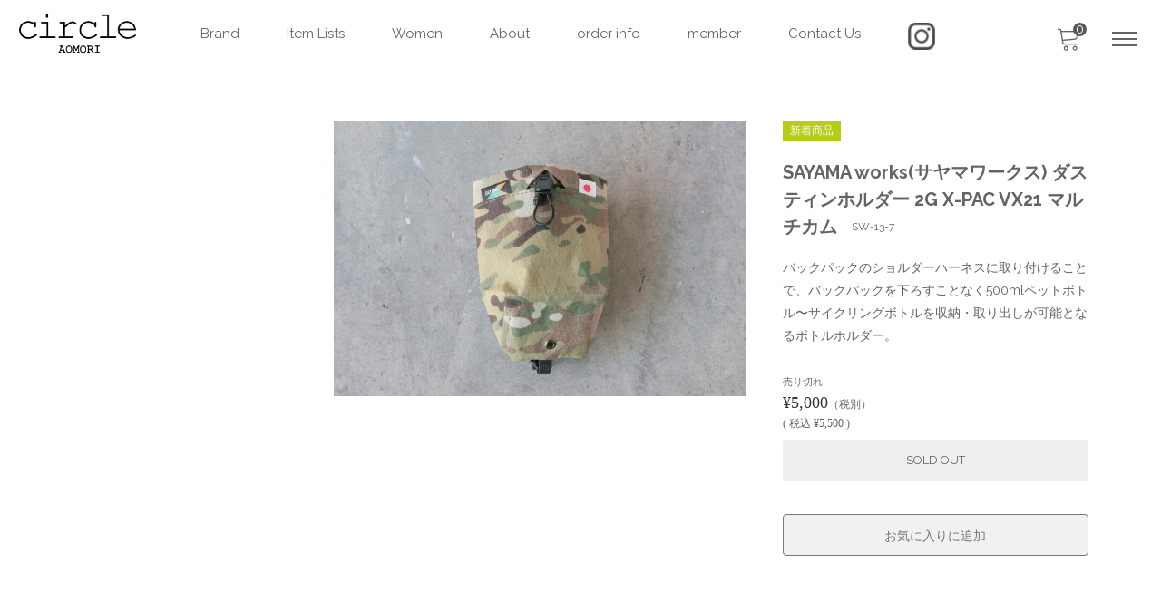

--- FILE ---
content_type: text/html; charset=UTF-8
request_url: https://circle-aomori.com/shop2/item/sayama-works%E3%82%B5%E3%83%A4%E3%83%9E%E3%83%AF%E3%83%BC%E3%82%AF%E3%82%B9-%E3%83%80%E3%82%B9%E3%83%86%E3%82%A3%E3%83%B3%E3%83%9B%E3%83%AB%E3%83%80%E3%83%BC-2g-x-pac-vx21-%E3%83%9E%E3%83%AB/
body_size: 18566
content:
<!DOCTYPE html>

<html class="no-js" lang="ja">

	<head>
<!-- Global site tag (gtag.js) - Google Analytics -->
<script async src="https://www.googletagmanager.com/gtag/js?id=G-ZK1EHPVJNT"></script>
<script>
  window.dataLayer = window.dataLayer || [];
  function gtag(){dataLayer.push(arguments);}
  gtag('js', new Date());

  gtag('config', 'G-ZK1EHPVJNT');
</script>

		<meta charset="UTF-8" />
		<meta name="viewport" content="width=device-width, user-scalable=no">
		<meta name="format-detection" content="telephone=no"/>
		<title>SAYAMA works(サヤマワークス) ダスティンホルダー 2G X-PAC VX21 マルチカム | circle AOMORI</title>
<meta name='robots' content='max-image-preview:large' />
	<style>img:is([sizes="auto" i], [sizes^="auto," i]) { contain-intrinsic-size: 3000px 1500px }</style>
	<link rel='dns-prefetch' href='//webfonts.xserver.jp' />
<link rel='dns-prefetch' href='//cdn.jsdelivr.net' />
<link rel='dns-prefetch' href='//www.googletagmanager.com' />
<link rel='dns-prefetch' href='//fonts.googleapis.com' />
<script type="text/javascript">
/* <![CDATA[ */
window._wpemojiSettings = {"baseUrl":"https:\/\/s.w.org\/images\/core\/emoji\/15.0.3\/72x72\/","ext":".png","svgUrl":"https:\/\/s.w.org\/images\/core\/emoji\/15.0.3\/svg\/","svgExt":".svg","source":{"concatemoji":"https:\/\/circle-aomori.com\/shop2\/wp-includes\/js\/wp-emoji-release.min.js?ver=6.7.4"}};
/*! This file is auto-generated */
!function(i,n){var o,s,e;function c(e){try{var t={supportTests:e,timestamp:(new Date).valueOf()};sessionStorage.setItem(o,JSON.stringify(t))}catch(e){}}function p(e,t,n){e.clearRect(0,0,e.canvas.width,e.canvas.height),e.fillText(t,0,0);var t=new Uint32Array(e.getImageData(0,0,e.canvas.width,e.canvas.height).data),r=(e.clearRect(0,0,e.canvas.width,e.canvas.height),e.fillText(n,0,0),new Uint32Array(e.getImageData(0,0,e.canvas.width,e.canvas.height).data));return t.every(function(e,t){return e===r[t]})}function u(e,t,n){switch(t){case"flag":return n(e,"\ud83c\udff3\ufe0f\u200d\u26a7\ufe0f","\ud83c\udff3\ufe0f\u200b\u26a7\ufe0f")?!1:!n(e,"\ud83c\uddfa\ud83c\uddf3","\ud83c\uddfa\u200b\ud83c\uddf3")&&!n(e,"\ud83c\udff4\udb40\udc67\udb40\udc62\udb40\udc65\udb40\udc6e\udb40\udc67\udb40\udc7f","\ud83c\udff4\u200b\udb40\udc67\u200b\udb40\udc62\u200b\udb40\udc65\u200b\udb40\udc6e\u200b\udb40\udc67\u200b\udb40\udc7f");case"emoji":return!n(e,"\ud83d\udc26\u200d\u2b1b","\ud83d\udc26\u200b\u2b1b")}return!1}function f(e,t,n){var r="undefined"!=typeof WorkerGlobalScope&&self instanceof WorkerGlobalScope?new OffscreenCanvas(300,150):i.createElement("canvas"),a=r.getContext("2d",{willReadFrequently:!0}),o=(a.textBaseline="top",a.font="600 32px Arial",{});return e.forEach(function(e){o[e]=t(a,e,n)}),o}function t(e){var t=i.createElement("script");t.src=e,t.defer=!0,i.head.appendChild(t)}"undefined"!=typeof Promise&&(o="wpEmojiSettingsSupports",s=["flag","emoji"],n.supports={everything:!0,everythingExceptFlag:!0},e=new Promise(function(e){i.addEventListener("DOMContentLoaded",e,{once:!0})}),new Promise(function(t){var n=function(){try{var e=JSON.parse(sessionStorage.getItem(o));if("object"==typeof e&&"number"==typeof e.timestamp&&(new Date).valueOf()<e.timestamp+604800&&"object"==typeof e.supportTests)return e.supportTests}catch(e){}return null}();if(!n){if("undefined"!=typeof Worker&&"undefined"!=typeof OffscreenCanvas&&"undefined"!=typeof URL&&URL.createObjectURL&&"undefined"!=typeof Blob)try{var e="postMessage("+f.toString()+"("+[JSON.stringify(s),u.toString(),p.toString()].join(",")+"));",r=new Blob([e],{type:"text/javascript"}),a=new Worker(URL.createObjectURL(r),{name:"wpTestEmojiSupports"});return void(a.onmessage=function(e){c(n=e.data),a.terminate(),t(n)})}catch(e){}c(n=f(s,u,p))}t(n)}).then(function(e){for(var t in e)n.supports[t]=e[t],n.supports.everything=n.supports.everything&&n.supports[t],"flag"!==t&&(n.supports.everythingExceptFlag=n.supports.everythingExceptFlag&&n.supports[t]);n.supports.everythingExceptFlag=n.supports.everythingExceptFlag&&!n.supports.flag,n.DOMReady=!1,n.readyCallback=function(){n.DOMReady=!0}}).then(function(){return e}).then(function(){var e;n.supports.everything||(n.readyCallback(),(e=n.source||{}).concatemoji?t(e.concatemoji):e.wpemoji&&e.twemoji&&(t(e.twemoji),t(e.wpemoji)))}))}((window,document),window._wpemojiSettings);
/* ]]> */
</script>
	<style type="text/css">
	.wp-pagenavi{float:left !important; }
	</style>
  <style id='wp-emoji-styles-inline-css' type='text/css'>

	img.wp-smiley, img.emoji {
		display: inline !important;
		border: none !important;
		box-shadow: none !important;
		height: 1em !important;
		width: 1em !important;
		margin: 0 0.07em !important;
		vertical-align: -0.1em !important;
		background: none !important;
		padding: 0 !important;
	}
</style>
<link rel='stylesheet' id='wp-block-library-css' href='https://circle-aomori.com/shop2/wp-includes/css/dist/block-library/style.min.css?ver=6.7.4' type='text/css' media='all' />
<style id='classic-theme-styles-inline-css' type='text/css'>
/*! This file is auto-generated */
.wp-block-button__link{color:#fff;background-color:#32373c;border-radius:9999px;box-shadow:none;text-decoration:none;padding:calc(.667em + 2px) calc(1.333em + 2px);font-size:1.125em}.wp-block-file__button{background:#32373c;color:#fff;text-decoration:none}
</style>
<style id='global-styles-inline-css' type='text/css'>
:root{--wp--preset--aspect-ratio--square: 1;--wp--preset--aspect-ratio--4-3: 4/3;--wp--preset--aspect-ratio--3-4: 3/4;--wp--preset--aspect-ratio--3-2: 3/2;--wp--preset--aspect-ratio--2-3: 2/3;--wp--preset--aspect-ratio--16-9: 16/9;--wp--preset--aspect-ratio--9-16: 9/16;--wp--preset--color--black: #000000;--wp--preset--color--cyan-bluish-gray: #abb8c3;--wp--preset--color--white: #ffffff;--wp--preset--color--pale-pink: #f78da7;--wp--preset--color--vivid-red: #cf2e2e;--wp--preset--color--luminous-vivid-orange: #ff6900;--wp--preset--color--luminous-vivid-amber: #fcb900;--wp--preset--color--light-green-cyan: #7bdcb5;--wp--preset--color--vivid-green-cyan: #00d084;--wp--preset--color--pale-cyan-blue: #8ed1fc;--wp--preset--color--vivid-cyan-blue: #0693e3;--wp--preset--color--vivid-purple: #9b51e0;--wp--preset--gradient--vivid-cyan-blue-to-vivid-purple: linear-gradient(135deg,rgba(6,147,227,1) 0%,rgb(155,81,224) 100%);--wp--preset--gradient--light-green-cyan-to-vivid-green-cyan: linear-gradient(135deg,rgb(122,220,180) 0%,rgb(0,208,130) 100%);--wp--preset--gradient--luminous-vivid-amber-to-luminous-vivid-orange: linear-gradient(135deg,rgba(252,185,0,1) 0%,rgba(255,105,0,1) 100%);--wp--preset--gradient--luminous-vivid-orange-to-vivid-red: linear-gradient(135deg,rgba(255,105,0,1) 0%,rgb(207,46,46) 100%);--wp--preset--gradient--very-light-gray-to-cyan-bluish-gray: linear-gradient(135deg,rgb(238,238,238) 0%,rgb(169,184,195) 100%);--wp--preset--gradient--cool-to-warm-spectrum: linear-gradient(135deg,rgb(74,234,220) 0%,rgb(151,120,209) 20%,rgb(207,42,186) 40%,rgb(238,44,130) 60%,rgb(251,105,98) 80%,rgb(254,248,76) 100%);--wp--preset--gradient--blush-light-purple: linear-gradient(135deg,rgb(255,206,236) 0%,rgb(152,150,240) 100%);--wp--preset--gradient--blush-bordeaux: linear-gradient(135deg,rgb(254,205,165) 0%,rgb(254,45,45) 50%,rgb(107,0,62) 100%);--wp--preset--gradient--luminous-dusk: linear-gradient(135deg,rgb(255,203,112) 0%,rgb(199,81,192) 50%,rgb(65,88,208) 100%);--wp--preset--gradient--pale-ocean: linear-gradient(135deg,rgb(255,245,203) 0%,rgb(182,227,212) 50%,rgb(51,167,181) 100%);--wp--preset--gradient--electric-grass: linear-gradient(135deg,rgb(202,248,128) 0%,rgb(113,206,126) 100%);--wp--preset--gradient--midnight: linear-gradient(135deg,rgb(2,3,129) 0%,rgb(40,116,252) 100%);--wp--preset--font-size--small: 13px;--wp--preset--font-size--medium: 20px;--wp--preset--font-size--large: 36px;--wp--preset--font-size--x-large: 42px;--wp--preset--spacing--20: 0.44rem;--wp--preset--spacing--30: 0.67rem;--wp--preset--spacing--40: 1rem;--wp--preset--spacing--50: 1.5rem;--wp--preset--spacing--60: 2.25rem;--wp--preset--spacing--70: 3.38rem;--wp--preset--spacing--80: 5.06rem;--wp--preset--shadow--natural: 6px 6px 9px rgba(0, 0, 0, 0.2);--wp--preset--shadow--deep: 12px 12px 50px rgba(0, 0, 0, 0.4);--wp--preset--shadow--sharp: 6px 6px 0px rgba(0, 0, 0, 0.2);--wp--preset--shadow--outlined: 6px 6px 0px -3px rgba(255, 255, 255, 1), 6px 6px rgba(0, 0, 0, 1);--wp--preset--shadow--crisp: 6px 6px 0px rgba(0, 0, 0, 1);}:where(.is-layout-flex){gap: 0.5em;}:where(.is-layout-grid){gap: 0.5em;}body .is-layout-flex{display: flex;}.is-layout-flex{flex-wrap: wrap;align-items: center;}.is-layout-flex > :is(*, div){margin: 0;}body .is-layout-grid{display: grid;}.is-layout-grid > :is(*, div){margin: 0;}:where(.wp-block-columns.is-layout-flex){gap: 2em;}:where(.wp-block-columns.is-layout-grid){gap: 2em;}:where(.wp-block-post-template.is-layout-flex){gap: 1.25em;}:where(.wp-block-post-template.is-layout-grid){gap: 1.25em;}.has-black-color{color: var(--wp--preset--color--black) !important;}.has-cyan-bluish-gray-color{color: var(--wp--preset--color--cyan-bluish-gray) !important;}.has-white-color{color: var(--wp--preset--color--white) !important;}.has-pale-pink-color{color: var(--wp--preset--color--pale-pink) !important;}.has-vivid-red-color{color: var(--wp--preset--color--vivid-red) !important;}.has-luminous-vivid-orange-color{color: var(--wp--preset--color--luminous-vivid-orange) !important;}.has-luminous-vivid-amber-color{color: var(--wp--preset--color--luminous-vivid-amber) !important;}.has-light-green-cyan-color{color: var(--wp--preset--color--light-green-cyan) !important;}.has-vivid-green-cyan-color{color: var(--wp--preset--color--vivid-green-cyan) !important;}.has-pale-cyan-blue-color{color: var(--wp--preset--color--pale-cyan-blue) !important;}.has-vivid-cyan-blue-color{color: var(--wp--preset--color--vivid-cyan-blue) !important;}.has-vivid-purple-color{color: var(--wp--preset--color--vivid-purple) !important;}.has-black-background-color{background-color: var(--wp--preset--color--black) !important;}.has-cyan-bluish-gray-background-color{background-color: var(--wp--preset--color--cyan-bluish-gray) !important;}.has-white-background-color{background-color: var(--wp--preset--color--white) !important;}.has-pale-pink-background-color{background-color: var(--wp--preset--color--pale-pink) !important;}.has-vivid-red-background-color{background-color: var(--wp--preset--color--vivid-red) !important;}.has-luminous-vivid-orange-background-color{background-color: var(--wp--preset--color--luminous-vivid-orange) !important;}.has-luminous-vivid-amber-background-color{background-color: var(--wp--preset--color--luminous-vivid-amber) !important;}.has-light-green-cyan-background-color{background-color: var(--wp--preset--color--light-green-cyan) !important;}.has-vivid-green-cyan-background-color{background-color: var(--wp--preset--color--vivid-green-cyan) !important;}.has-pale-cyan-blue-background-color{background-color: var(--wp--preset--color--pale-cyan-blue) !important;}.has-vivid-cyan-blue-background-color{background-color: var(--wp--preset--color--vivid-cyan-blue) !important;}.has-vivid-purple-background-color{background-color: var(--wp--preset--color--vivid-purple) !important;}.has-black-border-color{border-color: var(--wp--preset--color--black) !important;}.has-cyan-bluish-gray-border-color{border-color: var(--wp--preset--color--cyan-bluish-gray) !important;}.has-white-border-color{border-color: var(--wp--preset--color--white) !important;}.has-pale-pink-border-color{border-color: var(--wp--preset--color--pale-pink) !important;}.has-vivid-red-border-color{border-color: var(--wp--preset--color--vivid-red) !important;}.has-luminous-vivid-orange-border-color{border-color: var(--wp--preset--color--luminous-vivid-orange) !important;}.has-luminous-vivid-amber-border-color{border-color: var(--wp--preset--color--luminous-vivid-amber) !important;}.has-light-green-cyan-border-color{border-color: var(--wp--preset--color--light-green-cyan) !important;}.has-vivid-green-cyan-border-color{border-color: var(--wp--preset--color--vivid-green-cyan) !important;}.has-pale-cyan-blue-border-color{border-color: var(--wp--preset--color--pale-cyan-blue) !important;}.has-vivid-cyan-blue-border-color{border-color: var(--wp--preset--color--vivid-cyan-blue) !important;}.has-vivid-purple-border-color{border-color: var(--wp--preset--color--vivid-purple) !important;}.has-vivid-cyan-blue-to-vivid-purple-gradient-background{background: var(--wp--preset--gradient--vivid-cyan-blue-to-vivid-purple) !important;}.has-light-green-cyan-to-vivid-green-cyan-gradient-background{background: var(--wp--preset--gradient--light-green-cyan-to-vivid-green-cyan) !important;}.has-luminous-vivid-amber-to-luminous-vivid-orange-gradient-background{background: var(--wp--preset--gradient--luminous-vivid-amber-to-luminous-vivid-orange) !important;}.has-luminous-vivid-orange-to-vivid-red-gradient-background{background: var(--wp--preset--gradient--luminous-vivid-orange-to-vivid-red) !important;}.has-very-light-gray-to-cyan-bluish-gray-gradient-background{background: var(--wp--preset--gradient--very-light-gray-to-cyan-bluish-gray) !important;}.has-cool-to-warm-spectrum-gradient-background{background: var(--wp--preset--gradient--cool-to-warm-spectrum) !important;}.has-blush-light-purple-gradient-background{background: var(--wp--preset--gradient--blush-light-purple) !important;}.has-blush-bordeaux-gradient-background{background: var(--wp--preset--gradient--blush-bordeaux) !important;}.has-luminous-dusk-gradient-background{background: var(--wp--preset--gradient--luminous-dusk) !important;}.has-pale-ocean-gradient-background{background: var(--wp--preset--gradient--pale-ocean) !important;}.has-electric-grass-gradient-background{background: var(--wp--preset--gradient--electric-grass) !important;}.has-midnight-gradient-background{background: var(--wp--preset--gradient--midnight) !important;}.has-small-font-size{font-size: var(--wp--preset--font-size--small) !important;}.has-medium-font-size{font-size: var(--wp--preset--font-size--medium) !important;}.has-large-font-size{font-size: var(--wp--preset--font-size--large) !important;}.has-x-large-font-size{font-size: var(--wp--preset--font-size--x-large) !important;}
:where(.wp-block-post-template.is-layout-flex){gap: 1.25em;}:where(.wp-block-post-template.is-layout-grid){gap: 1.25em;}
:where(.wp-block-columns.is-layout-flex){gap: 2em;}:where(.wp-block-columns.is-layout-grid){gap: 2em;}
:root :where(.wp-block-pullquote){font-size: 1.5em;line-height: 1.6;}
</style>
<link rel='stylesheet' id='wcex-favorite-style-css' href='https://circle-aomori.com/shop2/wp-content/themes/welcart_mode/assets/css/favorite.css?ver=1.0.8.2503181' type='text/css' media='all' />
<link rel='stylesheet' id='reset-style-css' href='https://circle-aomori.com/shop2/wp-content/themes/welcart_mode/assets/css/reset.css?ver=1.0' type='text/css' media='all' />
<link rel='stylesheet' id='parent-style-css' href='https://circle-aomori.com/shop2/wp-content/themes/welcart_mode/style.css?ver=6.7.4' type='text/css' media='all' />
<link rel='stylesheet' id='theme_cart_css-css' href='https://circle-aomori.com/shop2/wp-content/themes/welcart_mode/usces_cart.css?ver=6.7.4' type='text/css' media='all' />
<link rel='stylesheet' id='parent-sku_select-css' href='https://circle-aomori.com/shop2/wp-content/themes/welcart_mode/wcex_sku_select.css?ver=1.0' type='text/css' media='all' />
<link rel='stylesheet' id='google-fonts-sans-css' href='//fonts.googleapis.com/css2?family=Raleway%3Aital%2Cwght%400%2C400%3B0%2C600%3B0%2C700%3B1%2C400%3B1%2C600%3B1%2C700&#038;display=swap&#038;ver=6.7.4' type='text/css' media='all' />
<link rel='stylesheet' id='mode-font-css-css' href='https://circle-aomori.com/shop2/wp-content/themes/welcart_mode/assets/css/welfont.css?ver=1.0' type='text/css' media='all' />
<link rel='stylesheet' id='mode-style-css' href='https://circle-aomori.com/shop2/wp-content/themes/mode_child/style.css?ver=1.0' type='text/css' media='all' />
<link rel='stylesheet' id='usces_default_css-css' href='https://circle-aomori.com/shop2/wp-content/plugins/usc-e-shop/css/usces_default.css?ver=2.11.24.2510141' type='text/css' media='all' />
<link rel='stylesheet' id='wcex_widgetcart_style-css' href='https://circle-aomori.com/shop2/wp-content/themes/welcart_mode/wcex_widget_cart.css?ver=1.0' type='text/css' media='all' />
<link rel='stylesheet' id='slick-style-css' href='//cdn.jsdelivr.net/npm/slick-carousel@1.8.1/slick/slick.css?ver=1.0' type='text/css' media='all' />
<link rel='stylesheet' id='slick-css-css' href='https://circle-aomori.com/shop2/wp-content/themes/welcart_mode/assets/css/slick.css?ver=1.0' type='text/css' media='all' />
<link rel='stylesheet' id='luminous-basic-css-css' href='https://circle-aomori.com/shop2/wp-content/themes/welcart_mode/assets/vendor/luminous/luminous-basic.css?ver=1.0' type='text/css' media='all' />
<style id='akismet-widget-style-inline-css' type='text/css'>

			.a-stats {
				--akismet-color-mid-green: #357b49;
				--akismet-color-white: #fff;
				--akismet-color-light-grey: #f6f7f7;

				max-width: 350px;
				width: auto;
			}

			.a-stats * {
				all: unset;
				box-sizing: border-box;
			}

			.a-stats strong {
				font-weight: 600;
			}

			.a-stats a.a-stats__link,
			.a-stats a.a-stats__link:visited,
			.a-stats a.a-stats__link:active {
				background: var(--akismet-color-mid-green);
				border: none;
				box-shadow: none;
				border-radius: 8px;
				color: var(--akismet-color-white);
				cursor: pointer;
				display: block;
				font-family: -apple-system, BlinkMacSystemFont, 'Segoe UI', 'Roboto', 'Oxygen-Sans', 'Ubuntu', 'Cantarell', 'Helvetica Neue', sans-serif;
				font-weight: 500;
				padding: 12px;
				text-align: center;
				text-decoration: none;
				transition: all 0.2s ease;
			}

			/* Extra specificity to deal with TwentyTwentyOne focus style */
			.widget .a-stats a.a-stats__link:focus {
				background: var(--akismet-color-mid-green);
				color: var(--akismet-color-white);
				text-decoration: none;
			}

			.a-stats a.a-stats__link:hover {
				filter: brightness(110%);
				box-shadow: 0 4px 12px rgba(0, 0, 0, 0.06), 0 0 2px rgba(0, 0, 0, 0.16);
			}

			.a-stats .count {
				color: var(--akismet-color-white);
				display: block;
				font-size: 1.5em;
				line-height: 1.4;
				padding: 0 13px;
				white-space: nowrap;
			}
		
</style>
<link rel='stylesheet' id='dashicons-css' href='https://circle-aomori.com/shop2/wp-includes/css/dashicons.min.css?ver=6.7.4' type='text/css' media='all' />
<link rel='stylesheet' id='wp-pagenavi-style-css' href='https://circle-aomori.com/shop2/wp-content/plugins/wp-pagenavi-style/css/css3_black.css?ver=1.0' type='text/css' media='all' />
<script type="text/javascript" src="https://circle-aomori.com/shop2/wp-includes/js/jquery/jquery.min.js?ver=3.7.1" id="jquery-core-js"></script>
<script type="text/javascript" src="https://circle-aomori.com/shop2/wp-includes/js/jquery/jquery-migrate.min.js?ver=3.4.1" id="jquery-migrate-js"></script>
<script type="text/javascript" src="//webfonts.xserver.jp/js/xserverv3.js?fadein=0&amp;ver=2.0.8" id="typesquare_std-js"></script>
<script type="text/javascript" src="//cdn.jsdelivr.net/npm/slick-carousel@1.8.1/slick/slick.min.js?ver=1.0" id="slick-js-js"></script>
<script type="text/javascript" src="https://circle-aomori.com/shop2/wp-content/themes/welcart_mode/assets/js/action-slick.js?ver=1.0" id="action-slick-js"></script>

<!-- Site Kit によって追加された Google タグ（gtag.js）スニペット -->

<!-- Google アナリティクス スニペット (Site Kit が追加) -->
<script type="text/javascript" src="https://www.googletagmanager.com/gtag/js?id=G-05K8DSGKC9" id="google_gtagjs-js" async></script>
<script type="text/javascript" id="google_gtagjs-js-after">
/* <![CDATA[ */
window.dataLayer = window.dataLayer || [];function gtag(){dataLayer.push(arguments);}
gtag("set","linker",{"domains":["circle-aomori.com"]});
gtag("js", new Date());
gtag("set", "developer_id.dZTNiMT", true);
gtag("config", "G-05K8DSGKC9");
/* ]]> */
</script>

<!-- Site Kit によって追加された終了 Google タグ（gtag.js）スニペット -->
<link rel="https://api.w.org/" href="https://circle-aomori.com/shop2/wp-json/" /><link rel="alternate" title="JSON" type="application/json" href="https://circle-aomori.com/shop2/wp-json/wp/v2/posts/48187" /><link rel="EditURI" type="application/rsd+xml" title="RSD" href="https://circle-aomori.com/shop2/xmlrpc.php?rsd" />
<meta name="generator" content="WordPress 6.7.4" />
<link rel="canonical" href="https://circle-aomori.com/shop2/item/sayama-works%e3%82%b5%e3%83%a4%e3%83%9e%e3%83%af%e3%83%bc%e3%82%af%e3%82%b9-%e3%83%80%e3%82%b9%e3%83%86%e3%82%a3%e3%83%b3%e3%83%9b%e3%83%ab%e3%83%80%e3%83%bc-2g-x-pac-vx21-%e3%83%9e%e3%83%ab/" />
<link rel='shortlink' href='https://circle-aomori.com/shop2/?p=48187' />
<link rel="alternate" title="oEmbed (JSON)" type="application/json+oembed" href="https://circle-aomori.com/shop2/wp-json/oembed/1.0/embed?url=https%3A%2F%2Fcircle-aomori.com%2Fshop2%2Fitem%2Fsayama-works%25e3%2582%25b5%25e3%2583%25a4%25e3%2583%259e%25e3%2583%25af%25e3%2583%25bc%25e3%2582%25af%25e3%2582%25b9-%25e3%2583%2580%25e3%2582%25b9%25e3%2583%2586%25e3%2582%25a3%25e3%2583%25b3%25e3%2583%259b%25e3%2583%25ab%25e3%2583%2580%25e3%2583%25bc-2g-x-pac-vx21-%25e3%2583%259e%25e3%2583%25ab%2F" />
<link rel="alternate" title="oEmbed (XML)" type="text/xml+oembed" href="https://circle-aomori.com/shop2/wp-json/oembed/1.0/embed?url=https%3A%2F%2Fcircle-aomori.com%2Fshop2%2Fitem%2Fsayama-works%25e3%2582%25b5%25e3%2583%25a4%25e3%2583%259e%25e3%2583%25af%25e3%2583%25bc%25e3%2582%25af%25e3%2582%25b9-%25e3%2583%2580%25e3%2582%25b9%25e3%2583%2586%25e3%2582%25a3%25e3%2583%25b3%25e3%2583%259b%25e3%2583%25ab%25e3%2583%2580%25e3%2583%25bc-2g-x-pac-vx21-%25e3%2583%259e%25e3%2583%25ab%2F&#038;format=xml" />

<meta property="og:title" content="SAYAMA works(サヤマワークス) ダスティンホルダー 2G X-PAC VX21 マルチカム">
<meta property="og:type" content="product">
<meta property="og:description" content="SAYAMA works(サヤマワークス) ダスティンホルダー 2G X-PAC VX21 マルチカム">
<meta property="og:url" content="https://circle-aomori.com/shop2/item/sayama-works%e3%82%b5%e3%83%a4%e3%83%9e%e3%83%af%e3%83%bc%e3%82%af%e3%82%b9-%e3%83%80%e3%82%b9%e3%83%86%e3%82%a3%e3%83%b3%e3%83%9b%e3%83%ab%e3%83%80%e3%83%bc-2g-x-pac-vx21-%e3%83%9e%e3%83%ab/">
<meta property="og:image" content="https://circle-aomori.com/shop2/wp-content/uploads/2023/11/9AB137A1-EEFF-4845-8B09-9D37FD9A2724_1_105_c-150x150.jpeg">
<meta property="og:site_name" content="circle AOMORI"><meta name="generator" content="Site Kit by Google 1.149.1" />	<style type="text/css">
	 .wp-pagenavi
	{
		font-size:12px !important;
	}
	</style>
	<script type='text/javascript'>
		/* <![CDATA[ */
			wcwc_cssObj = {
			'display': 'block', 
			'left': (jQuery(window).width()/2 - 100) + 'px', 
			'top': (jQuery(window).height()/2 - 40) + 'px', 
			'position': 'fixed'
			};
		/* ]]> */
		</script><link rel="icon" href="https://circle-aomori.com/shop2/wp-content/uploads/2021/11/cropped-shop-logo-32x32.png" sizes="32x32" />
<link rel="icon" href="https://circle-aomori.com/shop2/wp-content/uploads/2021/11/cropped-shop-logo-192x192.png" sizes="192x192" />
<link rel="apple-touch-icon" href="https://circle-aomori.com/shop2/wp-content/uploads/2021/11/cropped-shop-logo-180x180.png" />
<meta name="msapplication-TileImage" content="https://circle-aomori.com/shop2/wp-content/uploads/2021/11/cropped-shop-logo-270x270.png" />
		<style type="text/css" id="wp-custom-css">
			.table-info {
	margin: 30px auto;
	width: 100%;
	color:#666;
}
.table-info th {
	padding: 8px;
	vertical-align: top;
	border: 1px solid #CCC;
	background: #F5F5F5;
	color:#666;
	font-weight:500;
	font-size:12px;
	width:250px;
}
.table-info td {
	padding: 5px 4px;
	border: 1px solid #CCC;
	vertical-align: top;
	font-size:1em;
}
.table-info td ul {
	margin: 10px 10px 15px 16px;
		font-size:1em;
}
.table-info td ol {
	margin: 10px 10px 15px 20px;
	font-size:1em;
}
.table-info td ol li{
	font-size:1em;
}
.table-info td ul li {
	margin-bottom: 5px;
	font-size:1em;

}
.table-info td p {
	margin-bottom: 10px;
}
		</style>
		<script type="text/javascript" src="//circle-aomori.com/js/select-option-disabled-emulation.js"></script>
	</head>

		<body class="post-template-default single single-post postid-48187 single-format-standard wp-custom-logo lang-ja">


		

		<div id="site">

						<header id="site-header" class="header-group fixed_header" role="banner">

							<input type="checkbox" id="widget_cart_open">
				<div class="view-cart">
					<div class="column1120">
						<label class="widgetcart-close-btn" for="widget_cart_open"><span class="bar"></span><span class="bar"></span></label>
						<div id="wgct_row"><div class="wdct_list_block_none"></div><div class="checkout_block_none"><div class="empty_cart">只今、カートに商品はございません。</div></div>
	<script type="text/javascript">
		jQuery(".total-quantity").html("0");
	</script></div>
					</div>
				</div><!-- .view-cart -->
			
				<div class="header_inner">

										<div class="site-branding">
						<div class="site-logo"><a href="https://circle-aomori.com/shop2/" class="custom-logo-link" rel="home"><img width="209" height="70" src="https://circle-aomori.com/shop2/wp-content/uploads/2021/11/shop-logo.png" class="custom-logo" alt="circle AOMORI" decoding="async" /></a></div>
					</div><!-- .site-branding -->

					<div class="drawer-sp">

						<input type="checkbox" class="open-check open-check-sp" id="open-check-sp">
						<label class="trigger-menu" for="open-check-sp">
							
	<span class="bar bar-top"></span>
	<span class="bar bar-middle"></span>
	<span class="bar bar-bottom"></span>
						</label>

						<div class="drawer-menu-sp">
							<div class="in">

								<nav id="global-navigation" class="global-navigation type-mega"><div class="menu-%e3%83%a1%e3%83%b3%e3%82%ba%e3%83%a1%e3%83%8b%e3%83%a5%e3%83%bc-container"><ul id="menu-%e3%83%a1%e3%83%b3%e3%82%ba%e3%83%a1%e3%83%8b%e3%83%a5%e3%83%bc" class="default-menu"><li id="menu-item-38007" class="brand-test menu-item menu-item-type-taxonomy menu-item-object-category current-post-ancestor menu-item-has-children menu-item-38007"><a href="https://circle-aomori.com/shop2/category/item/men/brand/">Brand</a>
<ul class="sub-menu">
	<li id="menu-item-38015" class="menu-item menu-item-type-taxonomy menu-item-object-category menu-item-38015"><a href="https://circle-aomori.com/shop2/category/item/men/brand/adidas/">adidas</a></li>
	<li id="menu-item-63743" class="menu-item menu-item-type-taxonomy menu-item-object-category menu-item-63743"><a href="https://circle-aomori.com/shop2/category/item/men/brand/akiv%e3%82%a2%e3%82%ad/">AKIV(アキ)</a></li>
	<li id="menu-item-57537" class="menu-item menu-item-type-taxonomy menu-item-object-category menu-item-57537"><a href="https://circle-aomori.com/shop2/category/item/men/brand/moss/">&amp;MOSS</a></li>
	<li id="menu-item-49864" class="menu-item menu-item-type-taxonomy menu-item-object-category menu-item-49864"><a href="https://circle-aomori.com/shop2/category/item/men/brand/and-wander/">and wander</a></li>
	<li id="menu-item-55525" class="menu-item menu-item-type-taxonomy menu-item-object-category menu-item-55525"><a href="https://circle-aomori.com/shop2/category/item/men/brand/baqless/">BAQLESS</a></li>
	<li id="menu-item-42103" class="menu-item menu-item-type-taxonomy menu-item-object-category menu-item-42103"><a href="https://circle-aomori.com/shop2/category/item/men/brand/boody/">BOODY</a></li>
	<li id="menu-item-50093" class="menu-item menu-item-type-taxonomy menu-item-object-category menu-item-50093"><a href="https://circle-aomori.com/shop2/category/item/men/brand/brooks/">BROOKS</a></li>
	<li id="menu-item-63156" class="menu-item menu-item-type-taxonomy menu-item-object-category menu-item-63156"><a href="https://circle-aomori.com/shop2/category/item/men/brand/budo/">BUDO</a></li>
	<li id="menu-item-41690" class="menu-item menu-item-type-taxonomy menu-item-object-category menu-item-41690"><a href="https://circle-aomori.com/shop2/category/item/men/brand/cape-heights/">Cape HEIGHTS</a></li>
	<li id="menu-item-44415" class="menu-item menu-item-type-taxonomy menu-item-object-category menu-item-44415"><a href="https://circle-aomori.com/shop2/category/item/men/brand/ciele/">ciele</a></li>
	<li id="menu-item-38018" class="menu-item menu-item-type-taxonomy menu-item-object-category menu-item-38018"><a href="https://circle-aomori.com/shop2/category/item/men/brand/eldoreso/">ELDORESO</a></li>
	<li id="menu-item-41259" class="menu-item menu-item-type-taxonomy menu-item-object-category menu-item-41259"><a href="https://circle-aomori.com/shop2/category/item/men/brand/feetures/">feetures</a></li>
	<li id="menu-item-42809" class="menu-item menu-item-type-taxonomy menu-item-object-category menu-item-42809"><a href="https://circle-aomori.com/shop2/category/item/men/brand/footmax/">FOOTMAX</a></li>
	<li id="menu-item-41148" class="menu-item menu-item-type-taxonomy menu-item-object-category menu-item-41148"><a href="https://circle-aomori.com/shop2/category/item/men/brand/frankmorris/">FRANK&amp;MORRIS</a></li>
	<li id="menu-item-38019" class="menu-item menu-item-type-taxonomy menu-item-object-category menu-item-38019"><a href="https://circle-aomori.com/shop2/category/item/men/brand/goodr/">goodr</a></li>
	<li id="menu-item-45308" class="menu-item menu-item-type-taxonomy menu-item-object-category menu-item-45308"><a href="https://circle-aomori.com/shop2/category/item/men/brand/jinger%e3%82%b8%e3%83%b3%e3%82%ac%e3%83%bc/">JINGER(ジンガー)</a></li>
	<li id="menu-item-38020" class="menu-item menu-item-type-taxonomy menu-item-object-category menu-item-38020"><a href="https://circle-aomori.com/shop2/category/item/men/brand/lomer/">LOMER(ロメール)</a></li>
	<li id="menu-item-38022" class="menu-item menu-item-type-taxonomy menu-item-object-category menu-item-38022"><a href="https://circle-aomori.com/shop2/category/item/men/brand/mountain-martial-arts/">Mountain Martial Arts</a></li>
	<li id="menu-item-38023" class="menu-item menu-item-type-taxonomy menu-item-object-category menu-item-38023"><a href="https://circle-aomori.com/shop2/category/item/men/brand/narifuri/">narifuri</a></li>
	<li id="menu-item-38024" class="menu-item menu-item-type-taxonomy menu-item-object-category menu-item-38024"><a href="https://circle-aomori.com/shop2/category/item/men/brand/nike/">NIKE</a></li>
	<li id="menu-item-63741" class="menu-item menu-item-type-taxonomy menu-item-object-category menu-item-63741"><a href="https://circle-aomori.com/shop2/category/item/men/brand/nnormal/">NNormal</a></li>
	<li id="menu-item-49742" class="menu-item menu-item-type-taxonomy menu-item-object-category menu-item-49742"><a href="https://circle-aomori.com/shop2/category/item/men/brand/norda/">norda</a></li>
	<li id="menu-item-38025" class="menu-item menu-item-type-taxonomy menu-item-object-category menu-item-38025"><a href="https://circle-aomori.com/shop2/category/item/men/brand/padrone/">PADRONE</a></li>
	<li id="menu-item-59752" class="menu-item menu-item-type-taxonomy menu-item-object-category menu-item-59752"><a href="https://circle-aomori.com/shop2/category/item/men/brand/progress-running-club/">PROGRESS RUNNING CLUB</a></li>
	<li id="menu-item-42101" class="menu-item menu-item-type-taxonomy menu-item-object-category menu-item-42101"><a href="https://circle-aomori.com/shop2/category/item/men/brand/rab/">Rab</a></li>
	<li id="menu-item-63745" class="menu-item menu-item-type-taxonomy menu-item-object-category menu-item-63745"><a href="https://circle-aomori.com/shop2/category/item/men/brand/raidlight%e3%83%ac%e3%82%a4%e3%83%89%e3%83%a9%e3%82%a4%e3%83%88/">RAIDLIGHT(レイドライト)</a></li>
	<li id="menu-item-52689" class="menu-item menu-item-type-taxonomy menu-item-object-category menu-item-52689"><a href="https://circle-aomori.com/shop2/category/item/men/brand/ranor/">ranor</a></li>
	<li id="menu-item-38027" class="menu-item menu-item-type-taxonomy menu-item-object-category menu-item-38027"><a href="https://circle-aomori.com/shop2/category/item/men/brand/red-card/">RED CARD</a></li>
	<li id="menu-item-63157" class="menu-item menu-item-type-taxonomy menu-item-object-category menu-item-63157"><a href="https://circle-aomori.com/shop2/category/item/men/brand/reto/">RETO</a></li>
	<li id="menu-item-44520" class="menu-item menu-item-type-taxonomy menu-item-object-category menu-item-44520"><a href="https://circle-aomori.com/shop2/category/item/men/brand/rig-footwear/">rig footwear</a></li>
	<li id="menu-item-44723" class="menu-item menu-item-type-taxonomy menu-item-object-category menu-item-44723"><a href="https://circle-aomori.com/shop2/category/item/men/brand/run-amok/">RUN AMOK</a></li>
	<li id="menu-item-51805" class="menu-item menu-item-type-taxonomy menu-item-object-category menu-item-51805"><a href="https://circle-aomori.com/shop2/category/item/men/brand/ryogen/">RYOGEN</a></li>
	<li id="menu-item-46342" class="menu-item menu-item-type-taxonomy menu-item-object-category current-post-ancestor current-menu-parent current-post-parent menu-item-46342"><a href="https://circle-aomori.com/shop2/category/item/men/brand/sayama-works/">SAYAMA works</a></li>
	<li id="menu-item-50225" class="menu-item menu-item-type-taxonomy menu-item-object-category menu-item-50225"><a href="https://circle-aomori.com/shop2/category/item/men/brand/stamp-run-and-co/">STAMP RUN&amp;CO</a></li>
	<li id="menu-item-44632" class="menu-item menu-item-type-taxonomy menu-item-object-category menu-item-44632"><a href="https://circle-aomori.com/shop2/category/item/men/brand/tannuki/">TANNUKI</a></li>
	<li id="menu-item-41262" class="menu-item menu-item-type-taxonomy menu-item-object-category menu-item-41262"><a href="https://circle-aomori.com/shop2/category/item/men/brand/topo/">Topo</a></li>
	<li id="menu-item-50695" class="menu-item menu-item-type-taxonomy menu-item-object-category menu-item-50695"><a href="https://circle-aomori.com/shop2/category/item/men/brand/y/">Y</a></li>
	<li id="menu-item-41270" class="menu-item menu-item-type-taxonomy menu-item-object-category menu-item-41270"><a href="https://circle-aomori.com/shop2/category/item/men/brand/aomori-original/">アオモリオリジナル</a></li>
</ul>
</li>
<li id="menu-item-38008" class="menu-item menu-item-type-taxonomy menu-item-object-category current-post-ancestor menu-item-has-children menu-item-38008"><a href="https://circle-aomori.com/shop2/category/item/men/item-lists/">Item Lists</a>
<ul class="sub-menu">
	<li id="menu-item-38028" class="menu-item menu-item-type-taxonomy menu-item-object-category current-post-ancestor current-menu-parent current-post-parent menu-item-38028"><a href="https://circle-aomori.com/shop2/category/item/men/item-lists/accessory/">Accessory</a></li>
	<li id="menu-item-38029" class="menu-item menu-item-type-taxonomy menu-item-object-category current-post-ancestor current-menu-parent current-post-parent menu-item-38029"><a href="https://circle-aomori.com/shop2/category/item/men/item-lists/bags/">Bags</a></li>
	<li id="menu-item-38030" class="menu-item menu-item-type-taxonomy menu-item-object-category menu-item-38030"><a href="https://circle-aomori.com/shop2/category/item/men/item-lists/bottoms/">Bottoms</a></li>
	<li id="menu-item-38031" class="menu-item menu-item-type-taxonomy menu-item-object-category menu-item-38031"><a href="https://circle-aomori.com/shop2/category/item/men/item-lists/eldreso-run/">ELDRESO (RUN ランウェア)</a></li>
	<li id="menu-item-38032" class="menu-item menu-item-type-taxonomy menu-item-object-category menu-item-38032"><a href="https://circle-aomori.com/shop2/category/item/men/item-lists/inner/">Inner</a></li>
	<li id="menu-item-38033" class="menu-item menu-item-type-taxonomy menu-item-object-category menu-item-38033"><a href="https://circle-aomori.com/shop2/category/item/men/item-lists/mma/">MMA (RUN ランウェア)</a></li>
	<li id="menu-item-38034" class="menu-item menu-item-type-taxonomy menu-item-object-category menu-item-38034"><a href="https://circle-aomori.com/shop2/category/item/men/item-lists/narifuri-active-cyclejersey/">narifuri Active サイクルジャージー</a></li>
	<li id="menu-item-38035" class="menu-item menu-item-type-taxonomy menu-item-object-category menu-item-38035"><a href="https://circle-aomori.com/shop2/category/item/men/item-lists/outer/">Outer</a></li>
	<li id="menu-item-38037" class="menu-item menu-item-type-taxonomy menu-item-object-category menu-item-38037"><a href="https://circle-aomori.com/shop2/category/item/men/item-lists/shoes/">Shoes</a></li>
	<li id="menu-item-38036" class="menu-item menu-item-type-taxonomy menu-item-object-category menu-item-38036"><a href="https://circle-aomori.com/shop2/category/item/men/item-lists/sale/">SALE</a></li>
</ul>
</li>
<li id="menu-item-38009" class="menu-item menu-item-type-custom menu-item-object-custom menu-item-38009"><a href="https://bruges.shop/">Women</a></li>
<li id="menu-item-38010" class="menu-item menu-item-type-post_type menu-item-object-page menu-item-38010"><a href="https://circle-aomori.com/shop2/about/">About</a></li>
<li id="menu-item-38012" class="menu-item menu-item-type-post_type menu-item-object-page menu-item-38012"><a href="https://circle-aomori.com/shop2/order/">order info</a></li>
<li id="menu-item-38013" class="menu-item menu-item-type-post_type menu-item-object-page menu-item-38013"><a href="https://circle-aomori.com/shop2/usces-member/">member</a></li>
<li id="menu-item-38011" class="menu-item menu-item-type-post_type menu-item-object-page menu-item-38011"><a href="https://circle-aomori.com/shop2/mail/">Contact Us</a></li>
<li id="menu-item-60325" class="menu-item menu-item-type-custom menu-item-object-custom menu-item-60325"><a href="https://www.instagram.com/circle_aomori_active/"><img src="https://circle-aomori.com/shop2/wp-content/uploads/2025/03/insta_icon-e1742630069948.png"></a></li>
</ul></div></nav>
								<div class="drawer-menu-pc">

									<input type="checkbox" class="open-check open-check-pc" id="open-check-pc">
									<label class="trigger-menu" for="open-check-pc">
										
	<span class="bar bar-top"></span>
	<span class="bar bar-middle"></span>
	<span class="bar bar-bottom"></span>
									</label>

									<div class="in">
										<nav id="sub-navigation" class="sub-navigation"><div class="menu-%e3%83%8f%e3%83%b3%e3%83%90%e3%83%bc%e3%82%ac%e3%83%bc%e3%83%a1%e3%83%8b%e3%83%a5%e3%83%bc-container"><ul id="menu-%e3%83%8f%e3%83%b3%e3%83%90%e3%83%bc%e3%82%ac%e3%83%bc%e3%83%a1%e3%83%8b%e3%83%a5%e3%83%bc" class="menu"><li id="menu-item-38041" class="menu-item menu-item-type-taxonomy menu-item-object-category current-post-ancestor current-menu-parent current-post-parent menu-item-38041"><a href="https://circle-aomori.com/shop2/category/item/itemnew/">New Item</a></li>
<li id="menu-item-38040" class="menu-item menu-item-type-taxonomy menu-item-object-category current-post-ancestor current-menu-parent current-post-parent menu-item-38040"><a href="https://circle-aomori.com/shop2/category/item/itempickup/">Pick Up</a></li>
<li id="menu-item-38042" class="menu-item menu-item-type-taxonomy menu-item-object-category menu-item-38042"><a href="https://circle-aomori.com/shop2/category/news/">News</a></li>
</ul></div></nav>
										<div class="shopping-navigation">
											<form role="search" method="get" action="https://circle-aomori.com/shop2/" >
				<div class="search-box">
					<input type="text" value="" name="s" id="header-search-text" class="search-text" />
					<input type="submit" id="header-search-submit" class="searchsubmit" value="&#xe905" />
				</div>
			</form>											<div class="membership">
																								<ul>
													<li>ゲスト</li>
													<li><a href="https://circle-aomori.com/shop2/usces-member/?usces_page=login" class="usces_login_a">ログイン</a></li>
													<li><a href="https://circle-aomori.com/shop2/usces-member/?usces_page=newmember">新規会員登録</a></li>
												</ul>
																							</div>
										</div>

									</div><!-- .in -->
								</div><!-- .drawer-menu-pc -->

							</div><!-- .in -->
						</div><!-- .drawer-menu-sp -->

					</div><!-- .drawer-sp -->

										<div class="incart widgetcart">
						<div class="in">
							<label for="widget_cart_open" class="widget_cart_button">
								<span class="welicon-shopping-cart"></span>
								<span class="total-quantity">0</span>
							</label>
						</div>
					</div><!-- .widgetcart -->
					<div id="wgct_alert"></div>
					
				</div><!-- header_inner -->

			</header><!-- #site-header -->

						<main class="site-column2 position-left" role="main">

				
				<div id="primary" class="site-content">

					<div id="content" role="main">


		
			<article class="layout-default post-48187 post type-post status-publish format-standard hentry category-accessory category-bags category-itempickup category-sayama-works category-item category-itemnew" id="post-48187">

												

				
				<section class="is-product">

					<div class="gallery">

						<div id="itemimg" class="itemimg">
							<div class="slider slider-for">
								<div class="list">
																			<a href="https://circle-aomori.com/shop2/wp-content/uploads/2023/11/9AB137A1-EEFF-4845-8B09-9D37FD9A2724_1_105_c.jpeg" >
											<img width="600" height="400" src="https://circle-aomori.com/shop2/wp-content/uploads/2023/11/9AB137A1-EEFF-4845-8B09-9D37FD9A2724_1_105_c.jpeg" class="attachment-600x600 size-600x600" alt="SW-13-7" decoding="async" fetchpriority="high" srcset="https://circle-aomori.com/shop2/wp-content/uploads/2023/11/9AB137A1-EEFF-4845-8B09-9D37FD9A2724_1_105_c.jpeg 1086w, https://circle-aomori.com/shop2/wp-content/uploads/2023/11/9AB137A1-EEFF-4845-8B09-9D37FD9A2724_1_105_c-300x200.jpeg 300w, https://circle-aomori.com/shop2/wp-content/uploads/2023/11/9AB137A1-EEFF-4845-8B09-9D37FD9A2724_1_105_c-1024x683.jpeg 1024w, https://circle-aomori.com/shop2/wp-content/uploads/2023/11/9AB137A1-EEFF-4845-8B09-9D37FD9A2724_1_105_c-768x512.jpeg 768w" sizes="(max-width: 600px) 100vw, 600px" />										</a>
																	</div>
																	<div class="list">
																					<a href="https://circle-aomori.com/shop2/wp-content/uploads/2023/11/E44AE02D-BB1A-4296-9069-659CC26BC5AC_1_105_c.jpeg" >
												<img width="600" height="400" src="https://circle-aomori.com/shop2/wp-content/uploads/2023/11/E44AE02D-BB1A-4296-9069-659CC26BC5AC_1_105_c.jpeg" class="attachment-600x600 size-600x600" alt="SW-13-7" decoding="async" srcset="https://circle-aomori.com/shop2/wp-content/uploads/2023/11/E44AE02D-BB1A-4296-9069-659CC26BC5AC_1_105_c.jpeg 1086w, https://circle-aomori.com/shop2/wp-content/uploads/2023/11/E44AE02D-BB1A-4296-9069-659CC26BC5AC_1_105_c-300x200.jpeg 300w, https://circle-aomori.com/shop2/wp-content/uploads/2023/11/E44AE02D-BB1A-4296-9069-659CC26BC5AC_1_105_c-1024x683.jpeg 1024w, https://circle-aomori.com/shop2/wp-content/uploads/2023/11/E44AE02D-BB1A-4296-9069-659CC26BC5AC_1_105_c-768x512.jpeg 768w" sizes="(max-width: 600px) 100vw, 600px" />											</a>
																			</div>
																	<div class="list">
																					<a href="https://circle-aomori.com/shop2/wp-content/uploads/2023/11/3CC1832A-23B7-4D7E-BEA9-961147BED627_1_105_c.jpeg" >
												<img width="600" height="400" src="https://circle-aomori.com/shop2/wp-content/uploads/2023/11/3CC1832A-23B7-4D7E-BEA9-961147BED627_1_105_c.jpeg" class="attachment-600x600 size-600x600" alt="SW-13-7" decoding="async" srcset="https://circle-aomori.com/shop2/wp-content/uploads/2023/11/3CC1832A-23B7-4D7E-BEA9-961147BED627_1_105_c.jpeg 1086w, https://circle-aomori.com/shop2/wp-content/uploads/2023/11/3CC1832A-23B7-4D7E-BEA9-961147BED627_1_105_c-300x200.jpeg 300w, https://circle-aomori.com/shop2/wp-content/uploads/2023/11/3CC1832A-23B7-4D7E-BEA9-961147BED627_1_105_c-1024x683.jpeg 1024w, https://circle-aomori.com/shop2/wp-content/uploads/2023/11/3CC1832A-23B7-4D7E-BEA9-961147BED627_1_105_c-768x512.jpeg 768w" sizes="(max-width: 600px) 100vw, 600px" />											</a>
																			</div>
																	<div class="list">
																					<a href="https://circle-aomori.com/shop2/wp-content/uploads/2023/11/885FAC38-F77A-428A-A0D7-A1F708646797_1_105_c.jpeg" >
												<img width="600" height="450" src="https://circle-aomori.com/shop2/wp-content/uploads/2023/11/885FAC38-F77A-428A-A0D7-A1F708646797_1_105_c.jpeg" class="attachment-600x600 size-600x600" alt="SW-13-7" decoding="async" loading="lazy" srcset="https://circle-aomori.com/shop2/wp-content/uploads/2023/11/885FAC38-F77A-428A-A0D7-A1F708646797_1_105_c.jpeg 1024w, https://circle-aomori.com/shop2/wp-content/uploads/2023/11/885FAC38-F77A-428A-A0D7-A1F708646797_1_105_c-300x225.jpeg 300w, https://circle-aomori.com/shop2/wp-content/uploads/2023/11/885FAC38-F77A-428A-A0D7-A1F708646797_1_105_c-768x576.jpeg 768w" sizes="auto, (max-width: 600px) 100vw, 600px" />											</a>
																			</div>
																	<div class="list">
																					<a href="https://circle-aomori.com/shop2/wp-content/uploads/2023/11/A07177FD-D7D6-4BEF-B628-0FEBD70724AD_1_105_c.jpeg" >
												<img width="400" height="600" src="https://circle-aomori.com/shop2/wp-content/uploads/2023/11/A07177FD-D7D6-4BEF-B628-0FEBD70724AD_1_105_c.jpeg" class="attachment-600x600 size-600x600" alt="SW-13-7" decoding="async" loading="lazy" srcset="https://circle-aomori.com/shop2/wp-content/uploads/2023/11/A07177FD-D7D6-4BEF-B628-0FEBD70724AD_1_105_c.jpeg 724w, https://circle-aomori.com/shop2/wp-content/uploads/2023/11/A07177FD-D7D6-4BEF-B628-0FEBD70724AD_1_105_c-200x300.jpeg 200w, https://circle-aomori.com/shop2/wp-content/uploads/2023/11/A07177FD-D7D6-4BEF-B628-0FEBD70724AD_1_105_c-683x1024.jpeg 683w" sizes="auto, (max-width: 400px) 100vw, 400px" />											</a>
																			</div>
																	<div class="list">
																					<a href="https://circle-aomori.com/shop2/wp-content/uploads/2023/11/9A5D33AD-9BBE-4616-8E55-6D711A8ADD15-scaled.webp" >
												<img width="405" height="600" src="https://circle-aomori.com/shop2/wp-content/uploads/2023/11/9A5D33AD-9BBE-4616-8E55-6D711A8ADD15-scaled.webp" class="attachment-600x600 size-600x600" alt="SW-13-7" decoding="async" loading="lazy" srcset="https://circle-aomori.com/shop2/wp-content/uploads/2023/11/9A5D33AD-9BBE-4616-8E55-6D711A8ADD15-scaled.webp 1728w, https://circle-aomori.com/shop2/wp-content/uploads/2023/11/9A5D33AD-9BBE-4616-8E55-6D711A8ADD15-203x300.webp 203w, https://circle-aomori.com/shop2/wp-content/uploads/2023/11/9A5D33AD-9BBE-4616-8E55-6D711A8ADD15-691x1024.webp 691w, https://circle-aomori.com/shop2/wp-content/uploads/2023/11/9A5D33AD-9BBE-4616-8E55-6D711A8ADD15-768x1138.webp 768w, https://circle-aomori.com/shop2/wp-content/uploads/2023/11/9A5D33AD-9BBE-4616-8E55-6D711A8ADD15-1037x1536.webp 1037w, https://circle-aomori.com/shop2/wp-content/uploads/2023/11/9A5D33AD-9BBE-4616-8E55-6D711A8ADD15-1382x2048.webp 1382w" sizes="auto, (max-width: 405px) 100vw, 405px" />											</a>
																			</div>
															</div>
													</div><!-- #itemimg -->

													<div id="itemimg-sub" class="slider slider-nav itemimg-sub">
								<div class="list"><img width="300" height="200" src="https://circle-aomori.com/shop2/wp-content/uploads/2023/11/9AB137A1-EEFF-4845-8B09-9D37FD9A2724_1_105_c.jpeg" class="attachment-300x300 size-300x300" alt="SW-13-7" decoding="async" loading="lazy" srcset="https://circle-aomori.com/shop2/wp-content/uploads/2023/11/9AB137A1-EEFF-4845-8B09-9D37FD9A2724_1_105_c.jpeg 1086w, https://circle-aomori.com/shop2/wp-content/uploads/2023/11/9AB137A1-EEFF-4845-8B09-9D37FD9A2724_1_105_c-300x200.jpeg 300w, https://circle-aomori.com/shop2/wp-content/uploads/2023/11/9AB137A1-EEFF-4845-8B09-9D37FD9A2724_1_105_c-1024x683.jpeg 1024w, https://circle-aomori.com/shop2/wp-content/uploads/2023/11/9AB137A1-EEFF-4845-8B09-9D37FD9A2724_1_105_c-768x512.jpeg 768w" sizes="auto, (max-width: 300px) 100vw, 300px" /></div>
																	<div class="list"><img width="300" height="200" src="https://circle-aomori.com/shop2/wp-content/uploads/2023/11/E44AE02D-BB1A-4296-9069-659CC26BC5AC_1_105_c.jpeg" class="attachment-300x300 size-300x300" alt="SW-13-7" decoding="async" loading="lazy" srcset="https://circle-aomori.com/shop2/wp-content/uploads/2023/11/E44AE02D-BB1A-4296-9069-659CC26BC5AC_1_105_c.jpeg 1086w, https://circle-aomori.com/shop2/wp-content/uploads/2023/11/E44AE02D-BB1A-4296-9069-659CC26BC5AC_1_105_c-300x200.jpeg 300w, https://circle-aomori.com/shop2/wp-content/uploads/2023/11/E44AE02D-BB1A-4296-9069-659CC26BC5AC_1_105_c-1024x683.jpeg 1024w, https://circle-aomori.com/shop2/wp-content/uploads/2023/11/E44AE02D-BB1A-4296-9069-659CC26BC5AC_1_105_c-768x512.jpeg 768w" sizes="auto, (max-width: 300px) 100vw, 300px" /></div>
																	<div class="list"><img width="300" height="200" src="https://circle-aomori.com/shop2/wp-content/uploads/2023/11/3CC1832A-23B7-4D7E-BEA9-961147BED627_1_105_c.jpeg" class="attachment-300x300 size-300x300" alt="SW-13-7" decoding="async" loading="lazy" srcset="https://circle-aomori.com/shop2/wp-content/uploads/2023/11/3CC1832A-23B7-4D7E-BEA9-961147BED627_1_105_c.jpeg 1086w, https://circle-aomori.com/shop2/wp-content/uploads/2023/11/3CC1832A-23B7-4D7E-BEA9-961147BED627_1_105_c-300x200.jpeg 300w, https://circle-aomori.com/shop2/wp-content/uploads/2023/11/3CC1832A-23B7-4D7E-BEA9-961147BED627_1_105_c-1024x683.jpeg 1024w, https://circle-aomori.com/shop2/wp-content/uploads/2023/11/3CC1832A-23B7-4D7E-BEA9-961147BED627_1_105_c-768x512.jpeg 768w" sizes="auto, (max-width: 300px) 100vw, 300px" /></div>
																	<div class="list"><img width="300" height="225" src="https://circle-aomori.com/shop2/wp-content/uploads/2023/11/885FAC38-F77A-428A-A0D7-A1F708646797_1_105_c.jpeg" class="attachment-300x300 size-300x300" alt="SW-13-7" decoding="async" loading="lazy" srcset="https://circle-aomori.com/shop2/wp-content/uploads/2023/11/885FAC38-F77A-428A-A0D7-A1F708646797_1_105_c.jpeg 1024w, https://circle-aomori.com/shop2/wp-content/uploads/2023/11/885FAC38-F77A-428A-A0D7-A1F708646797_1_105_c-300x225.jpeg 300w, https://circle-aomori.com/shop2/wp-content/uploads/2023/11/885FAC38-F77A-428A-A0D7-A1F708646797_1_105_c-768x576.jpeg 768w" sizes="auto, (max-width: 300px) 100vw, 300px" /></div>
																	<div class="list"><img width="200" height="300" src="https://circle-aomori.com/shop2/wp-content/uploads/2023/11/A07177FD-D7D6-4BEF-B628-0FEBD70724AD_1_105_c.jpeg" class="attachment-300x300 size-300x300" alt="SW-13-7" decoding="async" loading="lazy" srcset="https://circle-aomori.com/shop2/wp-content/uploads/2023/11/A07177FD-D7D6-4BEF-B628-0FEBD70724AD_1_105_c.jpeg 724w, https://circle-aomori.com/shop2/wp-content/uploads/2023/11/A07177FD-D7D6-4BEF-B628-0FEBD70724AD_1_105_c-200x300.jpeg 200w, https://circle-aomori.com/shop2/wp-content/uploads/2023/11/A07177FD-D7D6-4BEF-B628-0FEBD70724AD_1_105_c-683x1024.jpeg 683w" sizes="auto, (max-width: 200px) 100vw, 200px" /></div>
																	<div class="list"><img width="203" height="300" src="https://circle-aomori.com/shop2/wp-content/uploads/2023/11/9A5D33AD-9BBE-4616-8E55-6D711A8ADD15-scaled.webp" class="attachment-300x300 size-300x300" alt="SW-13-7" decoding="async" loading="lazy" srcset="https://circle-aomori.com/shop2/wp-content/uploads/2023/11/9A5D33AD-9BBE-4616-8E55-6D711A8ADD15-scaled.webp 1728w, https://circle-aomori.com/shop2/wp-content/uploads/2023/11/9A5D33AD-9BBE-4616-8E55-6D711A8ADD15-203x300.webp 203w, https://circle-aomori.com/shop2/wp-content/uploads/2023/11/9A5D33AD-9BBE-4616-8E55-6D711A8ADD15-691x1024.webp 691w, https://circle-aomori.com/shop2/wp-content/uploads/2023/11/9A5D33AD-9BBE-4616-8E55-6D711A8ADD15-768x1138.webp 768w, https://circle-aomori.com/shop2/wp-content/uploads/2023/11/9A5D33AD-9BBE-4616-8E55-6D711A8ADD15-1037x1536.webp 1037w, https://circle-aomori.com/shop2/wp-content/uploads/2023/11/9A5D33AD-9BBE-4616-8E55-6D711A8ADD15-1382x2048.webp 1382w" sizes="auto, (max-width: 203px) 100vw, 203px" /></div>
															</div><!-- #itemimg-sub -->
						
					</div><!-- .gallery -->

					<div class="add-to-cart">

						<ul class="cf opt-tag">
<li class="new">新着商品</li>
</ul>
						
						
						<div class="itemname">
							<h1>SAYAMA works(サヤマワークス) ダスティンホルダー 2G X-PAC VX21 マルチカム</h1>
															<div class="itemcode">SW-13-7</div>
													</div>

													<div class="excerpt">
								<p>バックパックのショルダーハーネスに取り付けることで、バックパックを下ろすことなく500mlペットボトル〜サイクリングボトルを収納・取り出しが可能となるボトルホルダー。</p>
							</div>
						
						<form action="https://circle-aomori.com/shop2/usces-cart/" method="post">

													<div class="skuform cf">


								
								
								

								<div class="is-cart">

									
																			<div class="zaikostatus">売り切れ</div>
									
									
									<div class="field_price">
																				¥5,000<em class="tax">（税別）</em>									</div>
									<p class="tax_inc_block">( <em class="tax tax_inc_label">税込</em>¥5,500 )</p>
									
									
																					<div class="itemsoldout">SOLD OUT</div>
																					
									
									<div class="error_message"></div>


								</div>

							</div><!-- .skuform -->
						
													</form>
						<div class="favorite-button"><input type="button" class="add-favorite not-login" id="add-favorite-48187" data-post_id="48187" value="お気に入りに追加"></div>

					</div><!-- .add-to-cart -->

					<div class="info">

						<div class="tabs-sp">
							<ul class="tabs">

																	<li class="active">
										<div class="label">商品説明</div>
										<div class="icon">
											<div class="in"></div>
										</div>
										<div class="entry-box select">
											<p>「ボトルホルダー難民に救いの手を」</p>
<p>&nbsp;</p>
<p>バックパックのショルダーハーネスに取り付けることで、バックパックを下ろすことなく500mlペットボトル〜サイクリングボトルを収納・取り出しが可能。</p>
<p>また、オプションのゴムコードをダスティンホルダーに取り付けることで、サングラスや折畳み式のストックをドッキング出来ます。</p>
<p>ダスティンホルダーで特に気を付けていたのが、左右対称を意識したユニバーサルデザイン。左利き・右利きでも扱えるように各パーツがそれぞれ外れる設計に致しました。</p>
<p>&nbsp;</p>
<p>&lt;取付方法&gt;</p>
<p>１．ボトルホルダー上部のスリッククリップをチェストストラップ上部に装着。</p>
<p>２．ボトルホルダー背部の上下2箇所のマジックテープをショルダーハーネスに固定。</p>
<p>３．ボトルホルダー下部のバックル付きナイロンテープを一旦解き、ショルダーハーネスのコキ上部に通す。通したナイロンテープをボトルホルダーのバックルに再度通し引っ張って固定。</p>
<p>最大4カ所でショルダーハーネスに固定することにより、ペットボトルなどの揺れを極力防ぐことが出来ます。</p>
<p>更にボトル収納時に、ダスティンホルダー中心部のゴムコードをボトルキャップに引っかけることで、ボトルの揺れや落下を防ぐことが出来ます。</p>
<p>&nbsp;</p>
<p>&lt;使用上のご注意&gt;</p>
<p>・初期不良以外の返品・交換はお受けできません。</p>
<p>・ボトルの形状によっては入らないものもあります。</p>
<p>・ショルダーハーネスの形状によっては固定出来ない場合があります。その場合は、取り付けられる箇所のみでの安定性を確かめてからご利用下さい。</p>
<p>・長さのあるボトルなどはゴムコードが取り付けられない場合があります。</p>
										</div>
									</li>
								
								
								
							</ul>
						</div>

						<div class="tabs-pc">
							<ul class="tabs">

																	<li class="active">
										<div class="label">商品説明</div>
									</li>
									
							</ul>

															<div class="entry-box entry-content select">
								<p>「ボトルホルダー難民に救いの手を」</p>
<p>&nbsp;</p>
<p>バックパックのショルダーハーネスに取り付けることで、バックパックを下ろすことなく500mlペットボトル〜サイクリングボトルを収納・取り出しが可能。</p>
<p>また、オプションのゴムコードをダスティンホルダーに取り付けることで、サングラスや折畳み式のストックをドッキング出来ます。</p>
<p>ダスティンホルダーで特に気を付けていたのが、左右対称を意識したユニバーサルデザイン。左利き・右利きでも扱えるように各パーツがそれぞれ外れる設計に致しました。</p>
<p>&nbsp;</p>
<p>&lt;取付方法&gt;</p>
<p>１．ボトルホルダー上部のスリッククリップをチェストストラップ上部に装着。</p>
<p>２．ボトルホルダー背部の上下2箇所のマジックテープをショルダーハーネスに固定。</p>
<p>３．ボトルホルダー下部のバックル付きナイロンテープを一旦解き、ショルダーハーネスのコキ上部に通す。通したナイロンテープをボトルホルダーのバックルに再度通し引っ張って固定。</p>
<p>最大4カ所でショルダーハーネスに固定することにより、ペットボトルなどの揺れを極力防ぐことが出来ます。</p>
<p>更にボトル収納時に、ダスティンホルダー中心部のゴムコードをボトルキャップに引っかけることで、ボトルの揺れや落下を防ぐことが出来ます。</p>
<p>&nbsp;</p>
<p>&lt;使用上のご注意&gt;</p>
<p>・初期不良以外の返品・交換はお受けできません。</p>
<p>・ボトルの形状によっては入らないものもあります。</p>
<p>・ショルダーハーネスの形状によっては固定出来ない場合があります。その場合は、取り付けられる箇所のみでの安定性を確かめてからご利用下さい。</p>
<p>・長さのあるボトルなどはゴムコードが取り付けられない場合があります。</p>
								</div>
								
						</div>


						
					</div><!-- .info -->

				</section>

				
				
			</article>

		

		
					</div><!-- #content -->

					
	<aside id="secondary" class="secondary widget-area" role="complementary">

		
	</aside>
				</div>

			</main>

			<div id="toTop" class="wrap fixed"><a href="#masthead"><span class="welicon-chevron-top"></span></a></div>

			<footer id="site-footer" role="contentinfo" class="footer-group">

				<div class="in">

									<ul class="shop-sns">
												<li class="facebook"><a href="https://www.facebook.com/Bruges.OBRIGADA" target="_blank" rel="nofollow"><span class="welicon-facebook"></span></a></li>
						
						
												<li class="instagram"><a href="https://www.instagram.com/circle_aomori_active" target="_blank" rel="nofollow"><span class="welicon-instagram"></span></a></li>
						
						
											</ul><!-- .shop-sns -->
				
					<nav id="footer-navigation" class="footer-navigation">
						<div class="menu-%e3%83%a1%e3%83%b3%e3%82%ba%e3%83%a1%e3%83%8b%e3%83%a5%e3%83%bc-container"><ul id="menu-%e3%83%a1%e3%83%b3%e3%82%ba%e3%83%a1%e3%83%8b%e3%83%a5%e3%83%bc-1" class="footer-menu"><li class="brand-test menu-item menu-item-type-taxonomy menu-item-object-category current-post-ancestor menu-item-38007"><a href="https://circle-aomori.com/shop2/category/item/men/brand/">Brand</a></li>
<li class="menu-item menu-item-type-taxonomy menu-item-object-category current-post-ancestor menu-item-38008"><a href="https://circle-aomori.com/shop2/category/item/men/item-lists/">Item Lists</a></li>
<li class="menu-item menu-item-type-custom menu-item-object-custom menu-item-38009"><a href="https://bruges.shop/">Women</a></li>
<li class="menu-item menu-item-type-post_type menu-item-object-page menu-item-38010"><a href="https://circle-aomori.com/shop2/about/">About</a></li>
<li class="menu-item menu-item-type-post_type menu-item-object-page menu-item-38012"><a href="https://circle-aomori.com/shop2/order/">order info</a></li>
<li class="menu-item menu-item-type-post_type menu-item-object-page menu-item-38013"><a href="https://circle-aomori.com/shop2/usces-member/">member</a></li>
<li class="menu-item menu-item-type-post_type menu-item-object-page menu-item-38011"><a href="https://circle-aomori.com/shop2/mail/">Contact Us</a></li>
<li class="menu-item menu-item-type-custom menu-item-object-custom menu-item-60325"><a href="https://www.instagram.com/circle_aomori_active/"><img src="https://circle-aomori.com/shop2/wp-content/uploads/2025/03/insta_icon-e1742630069948.png"></a></li>
</ul></div>					</nav><!-- .sub-navigation -->

				</div><!-- .in -->

				
			</footer><!-- #site-footer -->


			<div class="drawe-bg-sp"></div>
			<div class="drawe-bg-pc"></div>


		</div><!-- #site -->

			<script type='text/javascript'>
		uscesL10n = {
			'widgetcartUrl': 'https://circle-aomori.com/shop2/wp-content/plugins/wcex_widget_cart',
'widgetcartHome': 'https://circle-aomori.com/shop2',
'widgetcartMes01': 'カートを更新しました。<div id="wdgctToCheckout"><a href="https://circle-aomori.com/shop2/usces-cart/?customerinfo=1">精算する</a></div>',
'widgetcartMes02': 'カートを更新しました。',
'widgetcartMes03': 'この商品をカートに入れています。',
'widgetcartMes04': 'しばらくお待ちください。',
'widgetcartMes05': 'カートから商品を削除しています。',
'widgetcart_fout': 5000,

			'ajaxurl': "https://circle-aomori.com/shop2/wp-admin/admin-ajax.php",
			'loaderurl': "https://circle-aomori.com/shop2/wp-content/plugins/usc-e-shop/images/loading.gif",
			'post_id': "48187",
			'cart_number': "4",
			'is_cart_row': false,
			'opt_esse': new Array(  ),
			'opt_means': new Array(  ),
			'mes_opts': new Array(  ),
			'key_opts': new Array(  ),
			'previous_url': "https://circle-aomori.com/shop2",
			'itemRestriction': "",
			'itemOrderAcceptable': "0",
			'uscespage': "",
			'uscesid': "MGFkMzU0NjBhOWI0Mjc0NTE2ODM0MTk3NGU1NzZjMGFkMzBmNmQyOWVhMjdlNWI0X2FjdGluZ18wX0E%3D",
			'wc_nonce': "b032df7308"
		}
	</script>
	<script type='text/javascript' src='https://circle-aomori.com/shop2/wp-content/plugins/usc-e-shop/js/usces_cart.js'></script>
				<script type='text/javascript'>
	(function($) {
	uscesCart = {
		intoCart : function (post_id, sku) {
			var zaikonum = $("[id='zaikonum["+post_id+"]["+sku+"]']").val();
			var zaiko = $("[id='zaiko["+post_id+"]["+sku+"]']").val();
			if( ( uscesL10n.itemOrderAcceptable != '1' && zaiko != '0' && zaiko != '1' ) || ( uscesL10n.itemOrderAcceptable != '1' && parseInt(zaikonum) == 0 ) ){
				alert('只今在庫切れです。');
				return false;
			}

			var mes = '';
			if( $("[id='quant["+post_id+"]["+sku+"]']").length ){
				var quant = $("[id='quant["+post_id+"]["+sku+"]']").val();
				if( quant == '0' || quant == '' || !(uscesCart.isNum(quant))){
					mes += "数量を正しく入力してください。\n";
				}
				var checknum = '';
				var checkmode = '';
				if( parseInt(uscesL10n.itemRestriction) <= parseInt(zaikonum) && uscesL10n.itemRestriction != '' && uscesL10n.itemRestriction != '0' && zaikonum != '' ) {
					checknum = uscesL10n.itemRestriction;
					checkmode ='rest';
				} else if( uscesL10n.itemOrderAcceptable != '1' && parseInt(uscesL10n.itemRestriction) > parseInt(zaikonum) && uscesL10n.itemRestriction != '' && uscesL10n.itemRestriction != '0' && zaikonum != '' ) {
					checknum = zaikonum;
					checkmode ='zaiko';
				} else if( uscesL10n.itemOrderAcceptable != '1' && (uscesL10n.itemRestriction == '' || uscesL10n.itemRestriction == '0') && zaikonum != '' ) {
					checknum = zaikonum;
					checkmode ='zaiko';
				} else if( uscesL10n.itemRestriction != '' && uscesL10n.itemRestriction != '0' && ( zaikonum == '' || zaikonum == '0' || parseInt(uscesL10n.itemRestriction) > parseInt(zaikonum) ) ) {
					checknum = uscesL10n.itemRestriction;
					checkmode ='rest';
				}

				if( parseInt(quant) > parseInt(checknum) && checknum != '' ){
					if(checkmode == 'rest'){
						mes += 'この商品は一度に'+checknum+'までの数量制限があります。'+"\n";
					}else{
						mes += 'この商品の在庫は残り'+checknum+'です。'+"\n";
					}
				}
			}
			for(i=0; i<uscesL10n.key_opts.length; i++){
				if( uscesL10n.opt_esse[i] == '1' ){
					var skuob = $("[id='itemOption["+post_id+"]["+sku+"]["+uscesL10n.key_opts[i]+"]']");
					var itemOption = "itemOption["+post_id+"]["+sku+"]["+uscesL10n.key_opts[i]+"]";
					var opt_obj_radio = $(":radio[name*='"+itemOption+"']");
					var opt_obj_checkbox = $(":checkbox[name*='"+itemOption+"']:checked");

					if( uscesL10n.opt_means[i] == '3' ){

						if( !opt_obj_radio.is(':checked') ){
							mes += uscesL10n.mes_opts[i]+"\n";
						}

					}else if( uscesL10n.opt_means[i] == '4' ){

						if( !opt_obj_checkbox.length ){
							mes += uscesL10n.mes_opts[i]+"\n";
						}

					}else{

						if( skuob.length ){
							if( uscesL10n.opt_means[i] == 0 && skuob.val() == '#NONE#' ){
								mes += uscesL10n.mes_opts[i]+"\n";
							}else if( uscesL10n.opt_means[i] == 1 && ( skuob.val() == '' || skuob.val() == '#NONE#' ) ){
								mes += uscesL10n.mes_opts[i]+"\n";
							}else if( uscesL10n.opt_means[i] >= 2 && skuob.val() == '' ){
								mes += uscesL10n.mes_opts[i]+"\n";
							}
						}
					}
				}
			}

						
			if( mes != '' ){
				alert( mes );
				return false;
			}else{
				widgetcart.intoCart(post_id, sku,  '' ); return false;			}
		},

		isNum : function (num) {
			if (num.match(/[^0-9]/g)) {
				return false;
			}
			return true;
		}
	};
	})(jQuery);
	</script>
			<!-- Welcart version : v2.11.24.2510141 -->
<div id="tofavorite-content">
	<div id="tologin">
		<p class="tologin-message" id="tologin-message"></p>
		<p class="tologin-page-link"><a id="tologin-page-link" href="#">ログイン</a></p>
		<p class="tologin-newmember-page-link"><a href="https://circle-aomori.com/shop2/usces-member/?usces_page=newmember">新規会員登録</a></p>
	</div>
	<div id="tofavorite">
		<p class="tofavorite-message" id="tofavorite-message"></p>
		<p class="tofavorite-page-link"><a href="#">お気に入りリストを見る</a></p>
	</div>
	<p><a id="tofavorite-close" class="tofavorite-button-link">閉じる</a></p>
</div>
			<script type="text/javascript">
jQuery( document ).ready( function( $ ) {

	$( document ).on( "click", ".favorite-added", function() {
		var post_id = $( this ).attr( "data-post_id" );
		$.ajax({
			url: uscesL10n.front_ajaxurl,
			type: "POST",
			cache: false,
			dataType: "json",
			data: {
				usces_ajax_action: "remove_favorite",
				post_id: post_id
			}
		}).done( function( retVal, dataType ) {
			if ( retVal.status == "OK" ) {
				$( ".favorite-added-" + post_id ).css( "display", "none" );
				$( ".favorite-not-added-" + post_id ).css( "display", "" );
			}
		}).fail( function( jqXHR, textStatus, errorThrown ) {
			console.log( textStatus );
			console.log( jqXHR.status );
			console.log( errorThrown.message );
		});
		return false;
	});

	$( document ).on( "click", ".favorite-not-added", function() {
		var post_id = $( this ).attr( "data-post_id" );
		$.ajax({
			url: uscesL10n.front_ajaxurl,
			type: "POST",
			cache: false,
			dataType: "json",
			data: {
				usces_ajax_action: "add_favorite",
				post_id: post_id
			}
		}).done( function( retVal, dataType ) {
			if ( retVal.status == "OK" ) {
				if ( retVal.result == 1 ) {
					$( ".favorite-added-" + post_id ).css( "display", "" );
					$( ".favorite-not-added-" + post_id ).css( "display", "none" );
				}
			}
		}).fail( function( jqXHR, textStatus, errorThrown ) {
			console.log( textStatus );
			console.log( jqXHR.status );
			console.log( errorThrown.message );
		});
		return false;
	});
});
jQuery( function( $ ) {

	$( document ).on( "click", ".add-favorite", function() {
		if ( undefined != $( "#islogin_welcart" ) ) {
			var post_id = $( this ).attr( "data-post_id" );
			if ( '1' == $( "#islogin_welcart" ).val() ) {
				$( this ).blur();
				if ( $( this ).hasClass( "not-added" ) ) {
					$.ajax({
						url: uscesL10n.front_ajaxurl,
						type: "POST",
						cache: false,
						dataType: "json",
						data: {
							usces_ajax_action: "add_favorite",
							post_id: post_id,
							wc_nonce: uscesL10n.wc_nonce
						}
					}).done( function( retVal, dataType ) {
						if ( retVal.status == "OK" ) {
							if ( $( "#tofavorite-overlay" )[0] ) {
								return false;
							}
							if ( retVal.result == 1 ) {
								$( "#add-favorite-" + post_id ).removeClass( "not-added" );
								$( "#add-favorite-" + post_id ).addClass( "added" );
								$( "#add-favorite-" + post_id ).val( "お気に入りから削除" );
								$( "#tofavorite-message" ).text( "お気に入りに追加しました。" );
								$( "#favorite-added-" + post_id ).css( "display", "" );
								$( "#favorite-not-added-" + post_id ).css( "display", "none" );
							} else if ( retVal.result == 0 ) {
								$( "#tofavorite-message" ).text( "この商品は既にお気に入りに追加されています。" );
							} else {
								$( "#tofavorite-message" ).text( "お気に入りに追加できませんでした。" );
							}
							$( "body" ).append( '<div id="tofavorite-overlay"></div>' );
							$( "#tologin" ).css( "display", "none" );
							$( "#tofavorite" ).css( "display", "" );
							$( "#tofavorite-overlay" ).fadeIn( "slow" );
							centeringModalSyncer();
							$( "#tofavorite-content" ).fadeIn( "slow" );
							$( "#tofavorite-overlay,#tofavorite-close" ).unbind().click( function() {
								$( "#tofavorite-content,#tofavorite-overlay" ).fadeOut( "slow" , function() {
									$( "#tofavorite-overlay" ).remove();
								});
							});
						}
					}).fail( function( jqXHR, textStatus, errorThrown ) {
						console.log( textStatus );
						console.log( jqXHR.status );
						console.log( errorThrown.message );
					});
					return false;

				} else if ( $( this ).hasClass( "added" ) ) {
					$.ajax({
						url: uscesL10n.front_ajaxurl,
						type: "POST",
						cache: false,
						dataType: "json",
						data: {
							usces_ajax_action: "remove_favorite",
							post_id: post_id,
							wc_nonce: uscesL10n.wc_nonce
						}
					}).done( function( retVal, dataType ) {
						if ( retVal.status == "OK" ) {
							if ( $( "#tofavorite-overlay" )[0] ) {
								return false;
							}
							if ( retVal.result > 0 ) {
								$( "#add-favorite-" + post_id ).removeClass( "added" );
								$( "#add-favorite-" + post_id ).addClass( "not-added" );
								$( "#add-favorite-" + post_id ).val( "お気に入りに追加" );
								$( "#tofavorite-message" ).text( "お気に入りから削除しました。" );
								$( "#favorite-added-" + post_id ).css( "display", "none" );
								$( "#favorite-not-added-" + post_id ).css( "display", "" );
							} else {
								$( "#tofavorite-message" ).text( "お気に入りから削除できませんでした。" );
							}
							$( "body" ).append( '<div id="tofavorite-overlay"></div>' );
							$( "#tologin" ).css( "display", "none" );
							$( "#tofavorite" ).css( "display", "" );
							$( "#tofavorite-overlay" ).fadeIn( "slow" );
							centeringModalSyncer();
							$( "#tofavorite-content" ).fadeIn( "slow" );
							$( "#tofavorite-overlay,#tofavorite-close" ).unbind().click( function() {
								$( "#tofavorite-content,#tofavorite-overlay" ).fadeOut( "slow" , function() {
									$( "#tofavorite-overlay" ).remove();
								});
							});
						}
					}).fail( function( jqXHR, textStatus, errorThrown ) {
						console.log( textStatus );
						console.log( jqXHR.status );
						console.log( errorThrown.message );
					});
					return false;
				}

			} else {
				$( this ).blur();
				if ( $( "#tofavorite-overlay" )[0] ) {
					return false;
				}
				var tologinurl = 'https://circle-aomori.com/shop2/usces-member/?usces_page=login&post_id=' + post_id;
				$( "body" ).append( '<div id="tofavorite-overlay"></div>' );
				$( "#tologin-message" ).text( "お気に入りに追加するにはログインしてください。" );
				$( "#tologin-page-link" ).attr( "href", tologinurl )
				$( "#tologin" ).css( "display", "" );
				$( "#tofavorite" ).css( "display", "none" );
				$( "#tofavorite-overlay" ).fadeIn( "slow" );
				centeringModalSyncer();
				$( "#tofavorite-content" ).fadeIn( "slow" );
				$( "#tofavorite-overlay,#tofavorite-close" ).unbind().click( function() {
					$( "#tofavorite-content,#tofavorite-overlay" ).fadeOut( "slow" , function() {
						$( "#tofavorite-overlay" ).remove();
					});
				});
				return false;
			}
		}
	});

	$( window ).resize( centeringModalSyncer );

	function centeringModalSyncer() {
		var w  = $( window ).width();
		var h  = $( window ).height();
		var cw = $( "#tofavorite-content" ).outerWidth();
		var ch = $( "#tofavorite-content" ).outerHeight();
		$( "#tofavorite-content" ).css( { "left": ((w - cw)/2) + "px", "top": ((h - ch)/2) + "px" } );
	}
});
</script>
			<style type="text/css">

	/* Primary ------------------------------------------------------*/

	body {
		background-color: #fff;
		color: #636363;
	}
	a {
		color: #474860;
	}
	a:hover {
		color: rgba( 71, 72, 96, .7 );
	}

	/* --------- primary border -------- */
	/* --------- primary table -------- */
	table th,
	table td,
	#cart-table tbody tr,
	#delivery_flag,
	#time,
	#time tr:nth-last-child(2) th,
	#time tr:nth-last-child(2) td,
	#confirm-table tr.ttl td h3,
	.user-info td,
	.customer_form tr:after,
	#wc_autodelivery_history .inside {
		border-color: #e8e8e8;
	}

	#content .entry-content table th,
	#content .entry-content table td {
		border-color: #e8e8e8;
	}
	#content .entry-content table th {
		background-color: #fff;
		color: #636363;
	}

	/* --------- Button -------- */

	/* ----- primary Button ---- */
	#wc_lostmemberpassword .send input,
	#wc_changepassword .send input,
	#wc_newmemberform .send input,
	#wc_editmemberform .send input.editmember,
	#wc_member .send input.editmember,
	.gotoedit a,
	#wc_member .member_submenu li a,
	.send input.to_customerinfo_button,
	.send input.to_memberlogin_button,
	.send input.to_deliveryinfo_button,
	.send input.to_confirm_button,
	.send input.to_reganddeliveryinfo_button,
	.send input.checkout_button,
	.send input.member_login_button,
	.entry-member a,
	.send input.card-register,
	.widget_welcart_login #member_loginw,
	#checkout_review #purchase_button {
		background-color: #777777;
		color: #ffffff;
	}
	#wc_lostmemberpassword .send input:hover,
	#wc_changepassword .send input:hover,
	#wc_newmemberform .send input:hover,
	#wc_member .send input.editmember:hover,
	.gotoedit a:hover,
	#wc_member .member_submenu li a:hover,
	.send input.to_customerinfo_button:hover,
	.send input.to_memberlogin_button:hover,
	.send input.to_deliveryinfo_button:hover,
	.send input.to_confirm_button:hover,
	.send input.to_reganddeliveryinfo_button:hover,
	.send input.checkout_button:hover,
	.send input.member_login_button:hover,
	.entry-member a:hover,
	.send input.card-register:hover,
	.widget_welcart_login #member_loginw:hover,
	#checkout_review #purchase_button:hover {
		background-color: rgba( 119, 119, 119, .7 );
		color: rgba( 255, 255, 255, .9 );
	}

	/* ----- primary Sub Button1 ---- */

	#toTop a,
	#point_table .use_point_button,
	.customer_form #zipcode_row input#search_zipcode,
	.upbutton input,
	.section-home .slick-arrow {
		background-color: #777777;
		color: #ffffff;
	}
	.slick-arrow:before {
		border-color: #ffffff;
	}
	#toTop a span:before {
		color: #ffffff;
	}
	#point_table .use_point_button:hover,
	.customer_form #zipcode_row input#search_zipcode:hover,
	.upbutton input:hover,
	.section-home .slick-arrow:hover,
	#toTop a:hover {
		background-color: rgba( 119, 119, 119, .7 );
		color: rgba( 255, 255, 255, .9 );
	}
	#toTop a span:hover:before {
		color: rgba( 255, 255, 255, .9 );
	}

	/* ----- primary Sub Button2 ---- */

	#wc_member .member_submenu li a.usces_logout_a,
	#cart_completion .send a,
	#member_completion .send a,
	.send input,
	.member_submenu li a,
	input[type="button"],
	input[type="submit"],
	input[type="reset"],
	#checkout_review .back_to_delivery_button,
	#checkout_review .login-backbtn,
	#wc_member_favorite_page .send a,
	#tofavorite-content a {
		background-color: #eeeeee;
		color: #636363;
	}
	.amzlogin.customer_form .ui.button {
		background: #eeeeee;
		color: #636363;
	}
	#wc_member .member_submenu li a.usces_logout_a:hover,
	#cart_completion .send a:hover,
	#member_completion .send a:hover,
	.send input:hover,
	.member_submenu li a:hover,
	input[type="button"]:hover,
	input[type="submit"]:hover,
	input[type="reset"]:hover,
	#checkout_review .back_to_delivery_button:hover,
	#checkout_review .login-backbtn:hover,
	#wc_member_favorite_page .send a:hover,
	#tofavorite-content a:hover {
		background-color: rgba( 238, 238, 238, .7 );
		color: rgba( 99, 99, 99, .9 );
	}
	.amzlogin.customer_form .ui.button:hover {
		background-color: rgba( 238, 238, 238, .7 );
		color: rgba( 99, 99, 99, .9 );
	}


	/* Header ------------------------------------------------------*/

	.header-group,
	.type-mega.global-navigation ul.default-menu > li:hover > .sub-menu {
		background-color: #fff;
		color: #636363	}
	.drawer-menu-sp,
	.search-box .search-text {
		background-color: #fff;
	}
	.incart .welicon-shopping-cart:before,
	.membership li:first-child:before,
	.header-group a,
	.search-box .searchsubmit,
	.search-box .search-text,
	.global-navigation li a ~ span:before {
		color: #636363	}
	.header-group a:hover {
		color: rgba( 99, 99, 99, .7 )	}
	.trigger-menu .bar-top,
	.trigger-menu .bar-middle:before,
	.trigger-menu .bar-middle:after,
	.trigger-menu .bar-bottom {
		background-color: #636363	}
	.sub-navigation li a {
		color: #636363;
	}
	.sub-navigation li a:hover {
		color: rgba( 99, 99, 99, .7 );
	}
	.shopping-navigation form,
	.sub-navigation {
		background-color: #f3f3f3;
	}
	.shopping-navigation,
	.global-navigation li,
	.global-navigation .menu > li:last-child,
	.sub-navigation li a {
		border-color: #ddd;
	}
	.drawer-tabs li.current:after {
		background-color: #ddd;
	}
	.membership li a {
		border-color: #ddd;
	}
	.membership li a:hover {
		border-color: rgba( 221, 221, 221, .7 );
	}
	.header-group .incart .total-quantity {
		background-color: #595959;
	}


	/* Footer ------------------------------------------------------*/

	.footer-group,
	.footer-group a {
		color: #333333;
	}
	.footer-group a:hover {
		color: rgba( 51, 51, 51, .7 );
	}
	.footer-group .in {
		background-color: #f4f4f4;
	}
	.footer-navigation li a:after {
		background-color: #dddddd;
	}
	.shop-sns a {
		background-color: #ffffff;
	}
	.shop-sns span:before {
		color: #333333;
	}
	.shop-sns a:hover span:before {
		color: rgba( 51, 51, 51, .7 );
	}
	.copyright {
		background-color: #333333;
		color: #ffffff;
	}


	#secondary.secondary:before {
		background-color: #e8e8e8;
	}


	/* Item ------------------------------------------------------*/

	.is-product .add-to-cart .cart-button .skubutton,
	#tofavorite-content .tofavorite-page-link a,
	#tofavorite-content .tologin-page-link a,
	#tofavorite-content .tologin-newmember-page-link a,
	.favorite-button .add-favorite:hover,
	.favorite-button .add-favorite.added:hover {
		background-color: #777777;
		color: #ffffff;
	}
	.favorite-button .add-favorite {
		background-color: rgba( 119, 119, 119, .1 );
		border-color: #777777;
		color: #777777;
	}

		.is-product .add-to-cart .cart-button .skubutton:hover,
	#tofavorite-content .tofavorite-page-link a:hover,
	#tofavorite-content .tologin-page-link a:hover,
	#tofavorite-content .tologin-newmember-page-link a:hover {
		background-color: rgba( 119, 119, 119, .7 );
		color: rgba( 255, 255, 255, .7 );
	}
	
	.column-grid .list .price,
	.is-product .add-to-cart .field_price {
		color: #333333;
	}
	.is-product .add-to-cart .field_price .field_cprice,
	.tax,
	#wcexaap-button-wrapper .info-message {
		color: #636363;
	}
	#cart_checkout_box .cart-next .text h4,
	#cart_checkout_box .amazon-next .text h4 {
		color: #636363 !important;
	}
	.is-product .add-to-cart .itemsoldout {
		background-color: #eeeeee;
		color: #636363	}
	.itemsoldout {
		color: #dd0000;
	}

	/* ---- opt-tag ---- */

	.opt-tag .new {
		background-color: #b5cc18;
	}
	.opt-tag .recommend {
		background-color: #21ba45;
	}
	.opt-tag .stock {
		background-color: #00b5ad;
	}
	.opt-tag .sale,
	.campaign_message.campaign_discount,
	.campaign_message.campaign_point {
		background-color: #e03997;
	}

	.is-product .tabs,
	.is-product .tabs li {
		border-color: #dddddd;
	}
	.is-product .tabs-pc .tabs li {
		background-color: #eeeeee;
		color: #333333;
	}
	.is-product .tabs-pc .tabs li.active {
		background-color: #9c9c9c;
		color: #ffffff;
	}
	.is-product .tabs li .icon .in:before,
	.is-product .tabs li .icon .in:after {
		background-color: #636363;
	}

	.item-content:after {
		background-color: #e8e8e8;
	}


	/* Other ------------------------------------------------------*/

	#secondary.secondary .widget_welcart_calendar td.businessday:before,
	#secondary.secondary .widget_welcart_calendar span.businessday {
		background-color: #eeeeee;
	}
	#secondary.secondary .widget_welcart_calendar td.businessday {
		color:#333333;
	}
	#point_table,
	.is-product .entry-review,
	.member-login .entry-member {
		background-color: #f2f2f2;
		color: #333333;
	}
	.cart-navi ul {
		background-color: #f2f2f2;
		color: rgba( 51, 51, 51, .5 );
	}
	.cart-navi li.current {
		color: #333333;
	}
	.cart-navi li:after {
		color: rgba( 51, 51, 51, .5 );
	}
	.user-history {
		background-color: #f2f2f2;
		color: #333333;
	}
	.user-history a,
	.user-history .tax {
		color: #333333;
	}
	table.retail {
		border-color: #cccccc;
	}

	.error_message {
		color: #dd0000;
	}

	/* Brand ------------------------------------------------------*/

	

	/**
	* 16.3 Tablet Large 880px
	*/
	@media screen and (min-width: 55em) {

		/* Header ------------------------------------------------------*/

		.drawer-menu-pc {
			background-color: #fff;
		}
		.drawer-tabs + .global-navigation.type-mega {
			background-color: #fff;
		}
		.type-mega .level-0 > li {
			border-color: #ddd;
		}

		/* ---- .fixed ---- */
		.header-group .header_inner {
			background-color: #fff;
		}

		/* Home ------------------------------------------------------*/

		.section-home .entryfoot .more a {
			border-color: #474860;
		}


	}


	/* Button ------------------------------------------------------*/

	/* ---- primary button ---- */
	#wc_member_msa .member_submenu .gotoedit a,
	#new_destination,
	#add_destination,
	#edit_destination,
	.open_allocation_bt,
	.ui-widget-content .go_destination a,
	.return_navi a,
	#determine, #new_alloc_button,
	input[type=button].allocation_edit_button,
	table#delivery_table tr td.delivery-address-book a.new-delivery-address-button {
		background-color: #777777;
		color: #ffffff;
	}
	#wc_member_msa .member_submenu .gotoedit a:hover,
	#new_destination:hover,
	#add_destination:hover,
	#edit_destination:hover,
	.open_allocation_bt:hover,
	.ui-widget-content .go_destination a:hover,
	.return_navi a:hover,
	#determine, #new_alloc_button:hover,
	input[type=button].allocation_edit_button:hover,
	table#delivery_table tr td.delivery-address-book a.new-delivery-address-button:hover {
		background-color: rgba( 119, 119, 119, .7 );
		color: rgba( 255, 255, 255, .9 );
	}
	.open_allocation_bt,
	.msa_field .search-zipcode {
		background-color: #777777;
		color: #ffffff;
	}
	.open_allocation_bt:hover,
	.msa_field .search-zipcode:hover {
		background-color: #777777;
		color: #ffffff;
	}
	/* ---- primary sub button2 ---- */
	#wc_member_msa .member_submenu a,
	#AllAllocationPDF,
	#del_destination,
	#cancel_destination,
	.allocation_delete_button,
	.ui-button-text-only .ui-button-text,
	input[type=button].allocation_delete_button {
		background-color: #eeeeee;
		color: #636363;
	}
	#wc_member_msa .member_submenu a:hover,
	#AllAllocationPDF:hover,
	#del_destination:hover,
	#cancel_destination:hover,
	.allocation_delete_button:hover,
	.ui-button-text-only .ui-button-text:hover,
	input[type=button].allocation_delete_button:hover {
		background-color: rgba( 238, 238, 238, .7 );
		color: rgba( 99, 99, 99, .9 );
	}

	.allocation_dialog_exp {
		color: #636363;
	}
	#wc_member_msa table td,
	#wc_confirm #cart-table td.msa-destination,
	#wc_confirm #cart-table td.msa-postage-title,
	#wc_confirm #cart-table td.msa-postage-detail,
	#wc_confirm #cart-table tbody tr:last-child {
		border-color: #e8e8e8;
	}
	.msa_field_block .msa_title:after,
	.msa_field_block .msa_field:after {
		background-color: #e8e8e8;
	}


	
		#wgct_total_price dt,
		#wgct_total_price dd .tax {
			color: #636363;
		}
		#widget_cart_open ~ .view-cart {
			background-color: #fff;
			border-color: #ddd;
		}
		#wgct_row .widgetcart_rows .head th {
			background-color: #636363;
			color: #fff;
		}
		#wgct_row .widgetcart_rows td {
			border-bottom-color: #ddd;
		}
		#wdgctToCheckout a {
			background-color: #777777;
			color: #ffffff;
		}
		#wdgctToCheckout a:hover {
			background-color: rgba( 119, 119, 119, .7 );
			color: #ffffff;
		}
		#wdgctToCart a {
			border-color: #ddd;
		}
		#wdgctToCart a:hover {
			border-color: rgba( 221, 221, 221, .7 );
		}
		#wgct_total_price dd {
			color: #333333;
		}
		.widgetcart-close-btn {
			border-color: ;
		}
		#widget_cart_open ~ .view-cart .widgetcart-close-btn .bar {
			background-color: ;
		}


	
	
	
		dl.item-sku dd label {
			border-color: #e8e8e8;
			color: #636363;
		}
		dl.item-sku dd input[type="radio"]:checked + span + label,
		dl.item-sku dd label:hover {
			border-color: #636363;
		}
		#wc_regular dl.item-sku dd label {
			border-color: #cccccc;
			color: #333333;
		}
		#wc_regular dl.item-sku dd input[type="radio"]:checked + span + label,
		#wc_regular dl.item-sku dd label:hover {
			border-color: #333333;
		}

	
	
	


</style>
<script type="text/javascript">
	( function( $ ) {

		$( function() {

			$('.home-slide-container .slider').slick({
				slidesToShow: 2,
				autoplay: true,
				autoplaySpeed: 3000,
				speed: 300,
				fade: false,
				centerMode: false,
				arrows: false,
				dots: true,
dotsClass: 'slide-dots',
				focusOnSelect: false,
				responsive: [{
					breakpoint: 620,
					settings: {
							slidesToShow: 1,
						}
					}]
			});

		});

	})(jQuery);
</script>
<input type="hidden" id="islogin_welcart" value="0">
		<link rel='stylesheet' id='mode-extension-class-css-css' href='https://circle-aomori.com/shop2/wp-content/themes/welcart_mode/assets/css/extension-class.css?ver=1.0' type='text/css' media='all' />
<link rel='stylesheet' id='secondary-style-css' href='https://circle-aomori.com/shop2/wp-content/themes/welcart_mode/assets/css/secondary.css?ver=1.0' type='text/css' media='all' />
<link rel='stylesheet' id='singular-style-css' href='https://circle-aomori.com/shop2/wp-content/themes/mode_child/assets/css/singular.css?ver=1.0' type='text/css' media='all' />
<link rel='stylesheet' id='item-style-css' href='https://circle-aomori.com/shop2/wp-content/themes/welcart_mode/assets/css/item.css?ver=1.0' type='text/css' media='all' />
<script type="text/javascript" src="https://circle-aomori.com/shop2/wp-includes/js/tw-sack.min.js?ver=1.6.1" id="sack-js"></script>
<script type="text/javascript" src="https://circle-aomori.com/shop2/wp-content/plugins/wcex_widget_cart/js/wcex_widget_cart.js?ver=1.2.6.2410071" id="wcex_widgetcart_js-js"></script>
<script type="text/javascript" src="https://circle-aomori.com/shop2/wp-content/themes/welcart_mode/assets/js/common.js?ver=1.0" id="mode-common-js"></script>
<script type="text/javascript" src="https://circle-aomori.com/shop2/wp-content/themes/welcart_mode/assets/vendor/luminous/luminous.min.js?ver=1.0" id="luminous-js"></script>
<script type="text/javascript" src="https://circle-aomori.com/shop2/wp-content/themes/welcart_mode/assets/js/action-luminous.js?ver=1.0" id="action-luminous-js"></script>
<script type="text/javascript" defer src="https://circle-aomori.com/shop2/wp-content/themes/welcart_mode/assets/js/header/menu-drawer.js?ver=1.0" id="mode-menu-drawer-js"></script>
<script type="text/javascript" src="https://circle-aomori.com/shop2/wp-content/themes/welcart_mode/assets/js/header/menu-default.js?ver=1.0" id="mode-menu-default-js"></script>
<script type="text/javascript" src="https://circle-aomori.com/shop2/wp-content/themes/welcart_mode/assets/js/item-single.js?ver=1.0" id="mode-item-single-js"></script>

	</body>
</html>

--- FILE ---
content_type: text/css
request_url: https://circle-aomori.com/shop2/wp-content/themes/welcart_mode/assets/css/favorite.css?ver=1.0.8.2503181
body_size: 1432
content:
/* favorite-icon style */
.favorite-icon {
	position: absolute;
	width: 30px;
	right: 10px;
	bottom: 5px;
	line-height: 1;
	cursor: pointer;
}
#secondary .favorite-icon {
	width: 18px;
	right: inherit;
	bottom: inherit;
	top: 0;
	left: 0;
}
/* item_single style */
/* dialog style */
#tofavorite-content {
	width: 80%;
	max-width: 400px;
	margin: 0;
	padding: 30px 25px;
	background: #fff;
	border-radius: 4px;
	position: fixed;
	display: none;
	z-index: 2;
}
#tofavorite-content a{
	background: #eee;
	display: block;
	text-align: center;
	color: #333;
	font-size: 14px;
	width: 100%;
	height: 46px;
	line-height: 46px;
	border-radius: 4px;
}
#tofavorite-content .tofavorite-page-link a,
#tofavorite-content .tologin-page-link a,
#tofavorite-content .tologin-newmember-page-link a {
	background-color: #777;
	color: #fff;
	margin-top: 10px;
}
.tologin-page-link{
	margin-top: 20px;
}
.tologin-newmember-page-link{
	margin: 0 0 20px;
}
.tofavorite-button-link {
	margin-top: 10px;
}
#tofavorite-overlay {
	z-index: 1;
	display: none;
	position: fixed;
	top: 0;
	left: 0;
	width: 100%;
	height: 100vh;
	background-color: rgba( 0, 0, 0, 0.5 );
}
/* .favorite-button style */
.favorite-button input {
	width: 100%;
	height: 46px;
	line-height: 46px;
	border-radius: 4px;
}
.favorite-button .add-favorite {
	background-color: #f0f0f0;
	width: 100%;
	color: #777;
	border: 1px solid #777;
}
.favorite-button .add-favorite:hover,
.favorite-button .add-favorite.added:hover {
	background-color: #777;
	color: #fff;
}
.favorite-button .add-favorite.added {
	background-color: #fff;
}
/* member_favorite_page */
.member-favorite {
	display: grid;
	grid-template-columns: repeat(auto-fill, minmax(155px, 1fr));
	gap: 2em 4%;
}
.member-favorite .list {
	width: 100%;
	display: flex;
	flex-flow: column;
}
.member-favorite .img {
    position: relative;
    overflow: hidden;
	order: 1;
}
.member-favorite .img img {
	max-width: none;
	width: 100%;
}
.member-favorite .overlay {
	position: relative;
}
.member-favorite .overlay .sub-img {
	position: absolute;
	top: 50%;
	left: 50%;
	display: block;
	width: 100%;
	height: 100%;
	-webkit-transform: translate(-50%, -50%);
	transform: translate(-50%, -50%);
	z-index: -1;
	opacity: 0;
}
.member-favorite .overlay:hover .sub-img {
	opacity: 1;
}
.member-favorite .overlay > img {
	opacity: 1;
}
.member-favorite .overlay > img:hover {
	opacity: 0;
	-webkit-transition: all .4s;
	transition: all .4s;
}
.member-favorite .info {
	margin: 10px 5px 0;
}
.member-favorite h2 {
	margin: 0;
	font-size: 12px;
	font-weight: normal;
	line-height: 1.4;
}
.member-favorite .price {
	font-family: 'Noto Sans JP', 'Hiragino Kaku Gothic ProN', 'sans-serif';
	font-size: 12px;
	margin-top: 4px;
}
#wc_member_favorite_page .send a {
    background: #eee;
    display: block;
    color: #666;
    font-size: 14px;
    text-align: center;
    width: 100%;
    height: 46px;
    line-height: 46px;
    border-radius: 4px;
}
/* widget_wcex_favorite_widget */
.widget_wcex_favorites_widget li {
	display: flex;
	flex-wrap: wrap;
	justify-content: space-between;
	margin-bottom: 1em;
	overflow: hidden;
}
.widget_wcex_favorites_widget .thumimg {
	max-width: 60px;
	text-align: center;
}
.widget_wcex_favorites_widget .thumimg img {
	width: 100%;
	height: auto;
}
.widget_wcex_favorites_widget .thumtitle {
	width: calc( 100% - 70px );
	text-align: left;
}
.widget_wcex_favorites_widget .thumtitle_without_img {
	text-align: left;
}
/* .section-home */
.section-home.widget_wcex_favorites_widget ul {
	display: flex;
	flex-wrap: wrap;
}
.section-home.widget_wcex_favorites_widget li {
	display: block;
	margin: 0 9px 0 0;
	width: calc( 50% - 4.5px );
}
.section-home.widget_wcex_favorites_widget li:nth-child(even) {
	margin-right: 0;
}
.section-home.widget_wcex_favorites_widget li:nth-child(n+3) {
	margin-top: 2em;
}
.section-home.widget_wcex_favorites_widget .thumimg {
	width: 100%;
	max-width: none;
}
.section-home.widget_wcex_favorites_widget .thumtitle {
	margin: 10px 5px 0;
	font-size: 12px;
	width: auto;
	line-height: 1.4;
}
/* header_favorite_btn */
.membership li:nth-child(4){
	margin-top: 5px;
}
@media screen and (min-width: 38.75em){
	/* widget_wcex_favorite_widget */
	.widget_wcex_favorites_widget ul {
		display: flex;
		flex-wrap: wrap;
		justify-content: space-between;
	}
	.widget_wcex_favorites_widget li {
		margin-bottom: 0;
		width: calc( 20% - 4.5px );
	}
	.widget_wcex_favorites_widget li:nth-child( n+3 ) {
		margin-top: 1em;
	}
	/* .section-home */
	.section-home.widget_wcex_favorites_widget ul {
		justify-content: flex-start;
	}
	.section-home.widget_wcex_favorites_widget li {
		width: calc( 20% - 7.2px );
	}
	.section-home.widget_wcex_favorites_widget li:nth-child(even) {
		margin-right: 9px;
	}
	.section-home.widget_wcex_favorites_widget li:nth-child(5n) {
		margin-right: 0;
	}
	.section-home.widget_wcex_favorites_widget li:nth-child(n+3) {
		margin-top: 0;
	}
	.section-home.widget_wcex_favorites_widget li:nth-child(n+6) {
		margin-top: 3em;
	}
}
@media screen and (min-width: 55em){
	/* member_favorite_page */
	.member-favorite {
		grid-template-columns: repeat(auto-fill, minmax(185px, 1fr));
		gap: 2em 9px;
	}
	#wc_member_favorite_page .send a {
		padding: 0 2em;
		width: auto;
	}
	/* widget_wcex_favorite_widget */
	.widget_wcex_favorites_widget ul {
		display: block;
	}
	.widget_wcex_favorites_widget li {
		width: 100%;
	}
	.widget_wcex_favorites_widget li:nth-child( n+3 ) {
		margin-top: 0;
	}
	.widget_wcex_favorites_widget li:nth-child( n+2 ) {
		margin-top: 1em;
	}
	/* .section-home */
	.section-home.widget_wcex_favorites_widget li:nth-child( n+2 ) {
		margin-top: 0;
	}
	.section-home.widget_wcex_favorites_widget .thumtitle {
		font-size: 13px;
	}
}


--- FILE ---
content_type: text/css
request_url: https://circle-aomori.com/shop2/wp-content/themes/welcart_mode/style.css?ver=6.7.4
body_size: 7141
content:
/*
Theme Name:		Welcart Mode
Theme URI:		http://www.welcart.com/
Author:			Collne Inc.
Author URI:		http://www.collne.com/
Description:	Welcart Mode is the Welcart dedicated theme.
Version:		1.1.3
License:		GNU General Public License v2 or later
License URI:	http://www.gnu.org/licenses/gpl-2.0.html
Tags:			responsive-layout, white, two-columns, right-sidebar
Requires at least:	5.6
Requires PHP:	7.0 - 7.4
*/


/* -------------------------------------------------------------------------- */

/*	Font Family
/* -------------------------------------------------------------------------- */
html {
	overflow: scroll;
	overflow-x: hidden;
}

body {
	font-family: 'Raleway', 'Noto Sans JP', 'Hiragino Kaku Gothic ProN', 'sans-serif';
}
.other {
	font-family:  'sans-serif';
}


/* -------------------------------------------------------------------------- */

/*	Basic
/* -------------------------------------------------------------------------- */

* {
	-moz-box-sizing: border-box;
	-webkit-box-sizing: border-box;
	-o-box-sizing: border-box;
	-ms-box-sizing: border-box;
	box-sizing: border-box;
}

body {
	background: #fff;
	overflow-x: hidden;
	margin: 0;
	padding: 0;
	color: #333;
	font-size: 13px;
	line-height: 1.8;
	-webkit-text-size-adjust: 100%;
}

/* -- a -- */
a {
	color: #333;
	text-decoration: none;
	outline: none;
}

a, a > img {
	-webkit-transition: .2s;
	-moz-transition: .2s;
	-ms-transition: .2s;
	-o-transition: .2s;
	transition: .2s;
}

/* -- img -- */
img {
	max-width: 100%;
	height: auto;
	vertical-align: middle;
}

/* -- ul -- */
ul {
	list-style: none;
}

/* -- appearance -- */
input, select, textarea {
	font-size: 1em;
	-webkit-appearance: none;
	-moz-appearance: none;
	appearance: none;
	-webkit-border-radius: 0;
	-moz-border-radius: 0;
	border-radius: 0;
}

/* -- textarea -- */
textarea {
	padding: 6px;
	width: 100%;
	height: 136px;
	border: 1px solid #aaa;
	border-radius: 4px;
	vertical-align: bottom;
}
/* -- input: text, password, email, search, url -- */
input[type='text'],
input[type='password'],
input[type='email'],
input[type='tel'],
input[type='search'],
input[type='url'] {
	padding: 0 12px;
	width: 100%;
	height: 44px;
	border: 1px solid #aaa;
	border-radius: 4px;
}

/* -- input: button, submit, reset -- */
input[type="button"],
input[type="submit"],
input[type="reset"] {
	background: #eee;
	border: none;
	outline: none;
}

/* -- select -- */
select {
	background: url( assets/images/select-arrow.svg ) center right 12px no-repeat #fff;
	padding: 0 36px 0 12px;
	height: 44px;
	border: 1px solid #aaa;
	border-radius: 4px;
	max-width: 100%;
}
select[multiple] {
	background: none;
	padding: 0;
	height: inherit;
}
select[multiple] option {
	padding: 1px 5px;
}

/* -- radio -- */
input[type="radio"] {
	display: inline-block;
	margin: 0;
	width: 25px;
	height: 25px;
	opacity: 0;
	vertical-align: middle;
	z-index: 0;
}
input[type="radio"] + .radiomark {
	display: inline-block;
	text-align: center;
	margin-right: 8px;
	margin-left: -25px;
	width: 25px;
	height: 25px;
	border: 2px solid #ddd;
	vertical-align: middle;
	border-radius: 50%;
	z-index: -1;
	position: relative;
}
input[type="radio"] + .radiomark:before {
	opacity: 0;
	-webkit-transition: .2s;
	-moz-transition: .2s;
	-ms-transition: .2s;
	-o-transition: .2s;
	transition: .2s;
	display: block;
	position: absolute;
	content: '';
	-moz-border-radius: 50%;
	-webkit-border-radius: 50%;
	-khtml-border-radius: 50%;
	border-radius: 50%;
	height: 1px;
	width: 1px;
	top: 10px;
	left: 10px;
	margin: auto;
	background: #000;
}
input[type="radio"]:checked + .radiomark:before {
	opacity: 1;
	height: 11px;
	width: 11px;
	top: 5px;
	left: 5px;
}

/* -- checkbox -- */
input[type="checkbox"] {
	display: inline-block;
	margin: 0;
	width: 25px;
	height: 25px;
	opacity: 0;
	vertical-align: middle;
}
input[type="checkbox"] + .checkmark {
	display: inline-block;
	text-align: center;
	margin-right: 6px;
	margin-left: -25px;
	width: 25px;
	height: 25px;
	border: 1px solid #ddd;
	vertical-align: middle;
	border-radius: 4px;
}
input[type="checkbox"] + .checkmark:before {
	display: inline-block;
	content: "✔";
	font-size: 0;
	vertical-align: middle;
	opacity: 0;
	-webkit-transition: .2s;
	-moz-transition: .2s;
	-ms-transition: .2s;
	-o-transition: .2s;
	transition: .2s;
}
input[type="checkbox"]:checked + .checkmark:before {
	font-size: inherit;
	opacity: 1;
}

/* -- :hover -- */

a:hover,
button:hover,
input[type="button"]:hover,
input[type="submit"]:hover,
input[type="reset"]:hover {
	cursor: pointer;
}
button,
input[type="button"],
input[type="submit"],
input[type="reset"] {
	-webkit-transition: .2s;
	-moz-transition: .2s;
	-ms-transition: .2s;
	-o-transition: .2s;
	transition: .2s;
	outline: none;
}
/* -- :focus -- */

input[type="button"]:focus,
input[type="submit"]:focus,
input[type="reset"]:focus {
	outline: none;
}

/* -- em + cite -- */
em,
cite {
	font-style: normal;
}

/* -- Footer Fixed -- */
body,
#site {
	display: flex;
	flex-direction: column;
	min-height: 100vh;
}
body.admin-bar,
.admin-bar #site {
	min-height: calc(100vh - 46px);
}
@media screen and (min-width: 783px) {
	body.admin-bar,
	.admin-bar #site {
		min-height: calc(100vh - 32px);
	}
}
#site-footer {
	margin-top: auto;
}


/* -------------------------------------------------------------------------- */

/*	Keyframes
/* -------------------------------------------------------------------------- */


@keyframes fade-in {
	0% {
		display: none;
		opacity: 0;
	}
	1% {
		display: block;
		opacity: 0;
	}
	100% {
		display: block;
		opacity: 1;
	}
}
@-moz-keyframes fade-in {
	0% {
		display: none;
		opacity: 0;
	}
	1% {
		display: block;
		opacity: 0;
	}
	100% {
		display: block;
		opacity: 1;
	}
}
@-webkit-keyframes fade-in {
	0% {
		display: none;
		opacity: 0;
	}
	1% {
		display: block;
		opacity: 0;
	}
	100% {
		display: block;
		opacity: 1;
	}
}


/* -------------------------------------------------------------------------- */

/*	Class
/* -------------------------------------------------------------------------- */


/*  .column
----------------------------------------*/

.column {
	display: flex;
	flex-wrap: wrap;
}

.column .info {
	padding: 8px 8px 0;
}
.column .info h2 {
	font-size: 11px;
	font-weight: normal;
}
.column .info .price {
	line-height: 2;
}

/*  .product-column
----------------------------------------*/

.product-column5 .list {
	margin: 0 10px 0 0;
	width: calc( 50% - 5px );
}
.product-column5 .list:nth-child( even ) {
	margin-right: 0;
}
.product-column5 .list:nth-child( n+3 ) {
	margin-top: 20px;
}

/*  Other
----------------------------------------*/

.tax {
	font-size: 10px;
}
.rightnum.tax {
	font-size: inherit;
}

/* -- .tax_inc_block -- */

.tax_inc_block {
	font-family: 'Noto Sans JP', 'Hiragino Kaku Gothic ProN', 'sans-serif';
}



/* -------------------------------------------------------------------------- */

/*	Header
/* -------------------------------------------------------------------------- */


.header-group {
	padding: 1em;
}
.header-group .header_inner {
	position: relative;
}

/* ----- .fixed_header ----- */
.header-group.fixed_header {
	position: fixed;
	width: 100%;
	z-index: 2;
	top: 0;
}
.header-group.fixed_header + main {
	margin-top: 68.75px;
}
/* ----- .fixed_header + Adomin Bar ----- */
.loginbar .header-group.fixed_header {
	position: inherit;
}
.loginbar .header-group.fixed_header + main {
	margin-top: 0;
}

/*  site-branding
----------------------------------------*/

.site-branding {
	margin-right: 86px;
}

/* ---- .site-description ---- */

.site-description {
	margin-right: 86px;
	font-size: 11px;
}

/* ---- .site-logo ---- */

.site-logo {
	min-height: 44px;
	display: flex;
	align-items: center;
}
.site-logo img {
	max-height: 44px;
	width: auto;
}

/* ---- .site-title ---- */

.site-title {
	font-size: 20px;
	font-weight: 700;
	letter-spacing: .8px;
	line-height: 1.4;
	min-height: 44px;
	display: flex;
	align-items: center;
}
.site-description + .site-branding .site-title {
	padding-top: 0;
}

/*  drawer-menu
----------------------------------------*/

/* ---- checkbox: .open-drawer ---- */

input.open-check {
	display: none;
}

/* ---- .trigger-menu ---- */

.trigger-menu {
	display: block;
	position: relative;
	width: 28px;
	height: 20px;
}
.trigger-menu .bar-top,
.trigger-menu .bar-bottom {
	background: #777;
	display: block;
	position: absolute;
	left: 50%;
	width: 28px;
	height: 2px;
	-webkit-transform: translate(-50%, 0);
	transform: translate(-50%, 0);
	-webkit-transition: all .4s;
	transition: all .4s;
}
.trigger-menu .bar-top {
	top: 22px;
}
.trigger-menu .bar-middle:before,
.trigger-menu .bar-middle:after {
	background-color: #777;
	position: absolute;
	top: 50%;
	left: 50%;
	width: 28px;
	height: 2px;
	border-radius: 4px;
	content: '';
	-webkit-transform: translate(-50%, -50%);
	transform: translate(-50%, -50%);
	-webkit-transition: all .4s;
	transition: all .4s;
}
.trigger-menu .bar-bottom {
	bottom: 22px;
}


/*  drawer-menu-sp
----------------------------------------*/


/* ---- sp.trigger-menu ---- */

.drawer-sp .trigger-menu {
	position: absolute;
	top: -6px;
	right: -1em;
	padding: 30px;
}
.drawer-sp .trigger-menu:hover {
	cursor: pointer;
}

/* ---- .open-drawer-sp:checked ---- */

/* -- sp.trigger-menu -- */

.open-check-sp:checked ~ .trigger-menu .bar-top {
	-webkit-transform: translate(50%) scale(0);
	-ms-transform: translate(50%) scale(0);
	transform: translate(50%) scale(0);
}
.open-check-sp:checked ~ .trigger-menu .bar-middle {
	-webkit-transform: rotate(45deg) translate(-50%, -50%);
	-ms-transform: rotate(45deg) translate(-50%, -50%);
	transform: rotate(45deg) translate(-50%, -50%);
}
.open-check-sp:checked ~ .trigger-menu .bar-middle:before {
	top: 37px;
	-webkit-transform: rotate(45deg) translate(-50%, -50%);
	-ms-transform: rotate(45deg) translate(-50%, -50%);
	transform: rotate(45deg) translate(-50%, 0);
}
.open-check-sp:checked ~ .trigger-menu .bar-middle:after {
	top: 18px;
	-webkit-transform: rotate(-45deg) translate(-50%, -50%);
	-ms-transform: rotate(-45deg) translate(-50%, -50%);
	transform: rotate(-45deg) translate(-50%, -50%);
}
.open-check-sp:checked ~ .trigger-menu .bar-bottom {
	-webkit-transform: translate(-50%) scale(0);
	-ms-transform: translate(-50%) scale(0);
	transform: translate(-50%) scale(0);
}


/* ---- .drawer-menu-sp ---- */

.drawer-menu-sp {
	background-color: #fff;
	overflow-y: scroll;
	visibility: hidden;
	position: absolute;
	left: -1em;
	z-index: 998;
	width: calc(100% + 2em);
	padding: 30px 0;
	top: 57px;
}
.drawer-menu-sp.open {
	display: block !important;
}
.drawer-menu-sp > .in {
	position: relative;
	padding-bottom: 150px;
	height: 100%;
	overflow-y: scroll;
}

/*  drawer-menu-pc
----------------------------------------*/

/* ---- pc.trigger-menu ---- */

.drawer-menu-pc .trigger-menu {
	display: none;
}


/*  drawer-tabs
----------------------------------------*/

.drawer-tabs {
	display: flex;
	flex-wrap: wrap;
	margin-top: 20px;
	padding: 0 20px;
}
.drawer-tabs li {
	position: relative;
	width: 33.333%;
	padding: 20px 10px 10px;
	text-align: center;
}
.drawer-tabs li:hover {
	cursor: pointer;
}
.drawer-tabs li:hover:after {
	background: #ddd;
	display: block;
	position: absolute;
	bottom: 0;
	left: 50%;
	width: 30px;
	height: 2px;
	content: "";
	-webkit-transform: translate(-50%, 0);
	transform: translate(-50%, 0);	
}
.drawer-tabs li a {
	pointer-events: none;
}

/* -- .current -- */
.drawer-tabs li.current:after {
	background: #ddd;
	display: block;
	position: absolute;
	bottom: 0;
	left: 50%;
	width: 30px;
	height: 2px;
	content: "";
	-webkit-transform: translate(-50%, 0);
	transform: translate(-50%, 0);
}


/*  global-navigation (default)
----------------------------------------*/

.global-navigation ul.default-menu {
	position: relative;
}
.global-navigation .default-menu li.menu-item-has-children {
	position: relative;
}
.global-navigation .default-menu a ~ ul.sub-menu li {
	border-bottom: none;
}
.global-navigation .default-menu a ~ ul.sub-menu li a {
	padding: 0 20px 24px;
}
.global-navigation .default-menu a ~ ul.sub-menu li a ~ span {
	height: 47px;
	top: -12px;
}
.global-navigation {
	overflow: hidden;
}
.global-navigation ul.menu {
	position: relative;
}
.global-navigation li,
.global-navigation .menu > li:last-child {
	border-bottom: 1px solid #ddd;
}
.global-navigation ul > li:last-child {
	border: none;
}
.global-navigation li a {
	display: block;
	padding: 24px 20px;
}
.global-navigation li a ~ span {
	display: block;
	position: absolute;
	top: 0;
	right: 0;
	z-index: 1;
	width: 70px;
	height: 70px;
	text-align: center;
}
.global-navigation li a ~ span:before {
	position: absolute;
	top: 50%;
	left: 50%;
	content: "\e908";
	color: #666767;
	font-family: 'welicon' !important;
	-webkit-transform: translate(-50%, -50%);
	transform: translate(-50%, -50%);
}
.global-navigation li a ~ span.open:before {
	content: "\e90c";
}
.global-navigation .menu li.menu-item-has-children {
	position: relative;
}
.global-navigation li.menu-item-has-children a ~ ul.sub-menu {
	display: none;
	margin-left: 12px;
}

/*  global-navigation (tab)
----------------------------------------*/

.global-navigation .level-0 ul li {
	border: none;
}
.global-navigation .level-0 ul li a {
	padding: 0 20px 24px;
}
.global-navigation .level-0 ul li a ~ span {
	height: 47px;
	top: -12px;
}
.global-navigation .tab-menu {
	display: flex;
	flex-wrap: wrap;
	padding: 0 20px;
}
.global-navigation .tab-menu li {
	width: 33.333%;
	padding: 20px 10px 10px;
	text-align: center;
}
.global-navigation .tab-menu .sub-menu {
	display: block;
	padding: 0;
}

/*  sub-navigation
----------------------------------------*/

.sub-navigation {
	background-color: #f3f3f3;
	margin-bottom: 150px;
}
.sub-navigation li a {
	display: block;
	border-bottom: 1px solid #ddd;
	padding: 20px;
}

/*  shopping-navigation
----------------------------------------*/

.shopping-navigation {
	position: absolute;
	top: 0;
	left: 0;
	width: 100%;
	border-bottom: 1px solid #ddd;
}

/*  search
----------------------------------------*/

.shopping-navigation form {
	background-color: #f3f3f3;
	display: block;
	padding: 24px 20px;
}
.search-box {
	position: relative;
}
.search-box .search-text {
	padding-right: 54px;
	width: 100%;
	border: none;
}
.search-box .searchsubmit {
	background: none;
	display: block;
	position: absolute;
	top: 0;
	right: 0;
	font-family: 'welicon';
	font-size: 20px;
	width: 54px;
	height: 44px;
}

/*  membership
----------------------------------------*/

.membership {
	padding: 24px 20px;
}
.membership ul {
	display: flex;
	flex-wrap: wrap;
	justify-content: space-between;
}
.membership li:first-child {
	width: 100%;
	margin-bottom: 8px;
}
.membership li:first-child:before {
	display: inline-block;
	color: #777;
	font-family: 'welicon';
	font-size: 16px;
	margin-right: 8px;
	content: "\e906";
}
.membership li:not(:first-child) {
	width: calc( 50% - 3px );
}
.membership li a {
	display: block;
	height: 44px;
	border: 1px solid #ccc;
	border-radius: 4px;
	text-align: center;
	line-height: 44px;
}


/*  incart
----------------------------------------*/

.incart {
	position: absolute;
	top: 0px;
	right: calc( 60px - 1em );
}
.incart > .in {
	position: relative;
	padding: 15px 8px;
}
.incart .welicon-shopping-cart:before {
	font-size: 24px;
	color: #777;
	content: "\e907";
}
.incart .total-quantity {
	background: #9ea640;
	display: block;
	position: absolute;
	top: 8px;
	right: -2px;
	color: #fff;
	min-width: 15px;
	height: 15px;
	border-radius: 50%;
	text-align: center;
	line-height: 15px;
}

/* -------------------------------------------------------------------------- */

/*	#toTop
/* -------------------------------------------------------------------------- */

#toTop {
	position: fixed;
	right: 30px;
	bottom: 30px;
}
#toTop a {
	background-color: #777;
	display: block;
	text-align: center;
	font-size: 16px;
	width: 40px;
	height: 40px;
	line-height: 40px;;
	border-radius: 50%;
}
#toTop a span:before {
	color: #fff;
}

/* -------------------------------------------------------------------------- */

/*	Footer
/* -------------------------------------------------------------------------- */


.footer-group .in {
	background: #f4f4f4;
	padding: 38px 12px;
}


/*  shop-sns
----------------------------------------*/

.shop-sns {
	display: flex;
	margin: 0 0 24px;
	justify-content: center;
}
.shop-sns li {
	margin: 0 4px;
}
.shop-sns a {
	background: #fff;
	display: block;
	position: relative;
	width: 35px;
	height: 35px;
	border-radius: 50%;
}
.shop-sns span {
	position: absolute;
	top: 50%;
	left: 50%;
	font-size: 18px;
	-webkit-transform: translate(-50%, -50%);
	transform: translate(-50%, -50%);
}


/*  footer-navigation
----------------------------------------*/

.footer-navigation {
}
.footer-navigation ul {
	display: flex;
	font-size: 11px;
	flex-wrap: wrap;
	justify-content: center;
}
.footer-navigation li a {
	display: block;
	padding: 4px 0;
}
.footer-navigation li a:after {
	background-color: #ddd;
	display: inline-block;
	width: 1px;
	height: 10px;
	margin: 0 12px;
	content: " ";
}
.footer-navigation li:last-child a:after {
	display: none;
}


/*  copyright
----------------------------------------*/

.copyright {
	background: #313131;
	padding: 12px;
	text-align: center;
	color: #fff;
	font-size: 12px;
	letter-spacing: .5px;
}


/* -------------------------------------------------------------------------- */

/*	Content
/* -------------------------------------------------------------------------- */

.site-content {
	margin: 24px auto 48px;
	padding: 0 1em;
	max-width: calc( 1180px + 2em );
}
.home .site-content {
	margin-top: 0;
	padding: 0;
	max-width: none;
}


/*  .entry-head
----------------------------------------*/

.entry-head {
	margin-bottom: 24px;
}
.entry-head h1 {
	font-size: 20px;
}

.entry-head .en,
.entry-head.title-small h1 {
	line-height: 1;
}
.entry-head .en {
	display: block;
	font-size: 20px;
	font-weight: 700;
	text-transform: capitalize;
}
.entry-head.title-small h1,
.entry-head h1.be_small {
	display: inline-block;
	margin-top: 8px;
	font-size: 11px;
	font-weight: normal;
}
.entry-head.title-small .coordinate-tag-title {
	font-size: 24px;
	font-weight: 700;
}

/*  .list-info
----------------------------------------*/

.list-info {
	margin-bottom: 12px;
}
.count-items {
	text-align: center;
}
.count-items span {
	margin-right: 6px;
	font-size: 20px;
	font-weight: 700;
}
.pages-info {
	margin-bottom: 12px;
	text-align: center;
}
.new-old {
	margin-top: 12px;
	text-align: right;
}
.new-old select {
	height: 34px;
}

/*  .page-numbers
----------------------------------------*/

.pagination-wrap.bottom {
	margin-top: 36px;
}
.page-numbers {
	display: flex;
	font-family: 'Noto Sans JP', 'Hiragino Kaku Gothic ProN', 'sans-serif';
	justify-content: center;
	align-items: center;
}
.page-numbers li {
	margin: 0 3px 6px;
	position: relative;
	width: 31px;
	height: 31px;
}
.page-numbers li .page-numbers {
	background-color: #fff;
	display: flex;
	justify-content: center;
	align-items: center;
	position: relative;
	width: 100%;
	height: 100%;
	color: #5b5b5b;
	border: 1px solid #c5c5c5;
	-moz-border-radius: 4px;
	-webkit-border-radius: 4px;
	-khtml-border-radius: 4px;
	border-radius: 4px;
}
.page-numbers li .page-numbers.current {
	background-color: #5b5b5b;
	color: #fff;
	border: 1px solid #5b5b5b;
}


/* -------------------------------------------------------------------------- */

/*	Front Page
/* -------------------------------------------------------------------------- */

/*  key-visual
----------------------------------------*/

.home-slide-container {
	margin-bottom: 40px;
}
.home-slide-container img {
	width: 100%;
}
.home-slide-container .slider {
	opacity: 0;
	transition: opacity 1s linear;
}
.home-slide-container .slider.slick-initialized {
	opacity: 1;
}
.home-slide-container .slide-content {
	background: rgba( 0, 0, 0, .5 );
	position: absolute;
	bottom: 0;
	left: 0;
	padding: 0.75em 1em;
	color: #fff;
	width: 100%;
}
.home-slide-container .slide-content .headline {
	font-size: 100%;
	margin-bottom: 5px;
	line-height: 1.2;
}
.home-slide-container .slide-content p {
	font-size: 90%;
	line-height: 1.4;
}
.home-slide-container .slide-dots {
	display: flex;
	flex-wrap: wrap;
	align-items: center;
	justify-content: center;
	margin: 1em 0 0;
	text-align: center;
	line-height: 1;
}
.home-slide-container .slide-dots button {
	background-color: #ccc;
	display: inline-block;
	overflow: hidden;
	white-space: nowrap;
	margin: 0 3px;
	padding: 0;
	font-size: 0;
	width: 8px;
	height: 8px;
	border-radius: 50%;
	text-indent: 100%;
	border: none;
	vertical-align: super;
}
.home-slide-container .slide-dots .slick-active button,
.home-slide-container .slide-dots button:hover {
	background: #777;
}
.home-slide-container .list {
	position: relative;
}


/* -------------------------------------------------------------------------- */

/*	Coordinate
/* -------------------------------------------------------------------------- */

/*  Common
----------------------------------------*/

/* -------- .coordinate-column -------- */

.coordinate-column.slick-slider {
	display: block;
}
.coordinate-column:not(.slick-slider) {
	display: flex;
	flex-wrap: wrap;
}
.coordinate-column .img {
	margin-bottom: 10px;
	position: relative;
}
.coordinate-column .img date {
	display: inline-block;
	padding: 3px 6px;
	background-color: rgba(255, 255, 255, .7);
	color: #333;
	position: absolute;
	top: 10px;
	right: 10px;
	line-height: 1.2;
	font-size: 11px;
	border-radius: 50px;
}
.coordinate-column .the_title {
	margin-bottom: 5px;
	font-size: 12px;
}

/* ---- model-info ---- */

.coordinate-column .model-info {
	display: flex;
	align-items: center;
}
.coordinate-column .thumbnail {
	overflow: hidden;
	max-width: 40px;
	border-radius: 50%;
}
.coordinate-column .model-info .thumbnail + .in {
	margin-left: 12px;
}
.coordinate-column .model-info .name {
	margin-bottom: -2px;
	line-height: 1.2;
}
.coordinate-column .model-info span {
	display: inline-block;
	font-size: 11px;
}
.coordinate-column .model-info .height:before {
	margin: 0 4px;
	display: inline-block;
	content: "/";
}


/* -------------------------------------------------------------------------- */

/*	Brand
/* -------------------------------------------------------------------------- */

.brand-logo {
	text-align: center;
}

/* -------------------------------------------------------------------------- */

/*	Model List
/* -------------------------------------------------------------------------- */

.model-list-header {
	display: flex;
	align-items: center;
}
.model-list-header .thumbnail {
	margin-right: 1em;
	width: 80px;
	-moz-border-radius: 50%;
	-webkit-border-radius: 50%;
	-khtml-border-radius: 50%;
	border-radius: 50%;
	overflow: hidden;
}
.entry-head.title-small.model-list-header .model-name {
	display: block;
	margin-top: 0;
	font-size: 28px;
	font-weight: 700;
	text-transform: capitalize;
}
.model-list-header .model-info span {
	display: inline-block;
	font-size: 14px;
}
.model-list-header .model-info .height:before {
	margin: 0 4px;
	display: inline-block;
	content: "/";
}
.coordinate-column .list .title {
	margin-bottom: 4px;
	font-size: 14px;
	font-weight: 700;
}
.coordinate-column .list .data {
	margin-top: 4px;
	font-family: 'Noto Sans JP', 'Hiragino Kaku Gothic ProN', 'sans-serif';
	font-size: 13px;
	letter-spacing: .5px;
}


/* block style */

.entry-content .wp-block-post-template,
.entry-content .wp-block-query-loop,
.entry-content .wp-block-post-author,
.entry-content .comment-list,
.entry-content .wp-block-post-comments,
.entry-content .wp-block-post-excerpt,
.entry-content .wp-block-loginout,
.entry-content .wp-block-navigation,
.entry-content .wp-block-site-tagline,
.entry-content .wp-block-site-title,
.entry-content .wp-block-site-logo,
.entry-content .wp-block-group {
	margin: 1.25rem 0;
}

.entry-content .wp-block-post-navigation-link,
.entry-content .wp-block-post-terms,
.entry-content .wp-block-post-date {
	margin-top: 1.25rem;
	margin-bottom: 0;
}

.entry-content .wp-block-post-template li,
.entry-content .wp-block-query-loop li,
.entry-content .comment-list li {
	list-style: none;
}

.entry-content .wp-block-loginout a{
	border-bottom: 1px solid #333;
	padding-bottom: 5px;
	transition: .4s;
}
.entry-content .wp-block-loginout a:hover{
	border-color: transparent;
}

.entry-content .comment-list .comment-author.vcard {
	display: block;
	margin: 0;
}


/**
 * 16.3 Tablet Large 880px
 */
@media screen and (min-width: 55em) {


	/* -------------------------------------------------------------------------- */

	/*	Basic
	/* -------------------------------------------------------------------------- */

	body {
		font-size: 14px;
		line-height: 1.6;
	}
	
	/* ---- input ---- */
	input[type="radio"] + .radiomark {
		margin-right: 12px;
	}

	/* ---- a ---- */
	a:hover img {
		opacity: .7;
		-webkit-transition-duration: .5s;
		-moz-transition-duration: .5s;
		transition-duration: .5s;
	}
	#site {
		position: relative;
		left: 0;
		-webkit-transition-duration: .5s;
		-moz-transition-duration: .5s;
		transition-duration: .5s;
	}
	#site.open {
		left: -350px;
	}
	
	/* -------- .fixed_header -------- */
	
	.header-group.fixed_header + main {
		margin-top: 72px;
	}
	
	/* ----- .fixed_header + Adomin Bar ----- */
	.admin-bar .header-group.fixed_header {
		position: fixed;
		top: 32px;
	}
	.admin-bar .loginbar .header-group.fixed_header + main {
		margin-top: 72px;
	}
	
	/* -------- .drawe-bg-pc -------- */

	.drawe-bg-pc {
		background: rgba( 0, 0, 0, .3);
		position: absolute;
		top: 0;
		left: -100%;
		width: 100%;
		height: 100%;
		-webkit-transition-duration: .5s;
		-moz-transition-duration: .5s;
		transition-duration: .5s;
		z-index: 2;
		cursor: url(assets/images/icon-close.svg), auto;
	}
	#site.open .drawe-bg-pc {
		left: 0;
	}


	/*  Other
	----------------------------------------*/

	.tax {
		font-size: 12px;
	}


	/* -------------------------------------------------------------------------- */

	/*	Header
	/* -------------------------------------------------------------------------- */

	.header-group {
		padding: 0;
	}
	.header-group .header_inner {
		display: flex;
		flex-wrap: wrap;
		width: 100%;
	}

	/* ---- .fixed ---- */
	.header-group.fixed_header {
		position: static;
	}
	.header-group.fixed_header .header_inner {
		position: fixed;
		width: 100%;
	}

	/*  key-visual
	----------------------------------------*/
	
	.home-slide-container .slide-content {
		padding: 1em 1.42857em;
	}
	.home-slide-container .slide-content .headline {
		font-size: 120%;
		margin-bottom: 8px;
	}
	.home-slide-container .slide-content p {
		font-size: 100%;
		line-height: 1.5;
	}

	/* -------- .site-description -------- */

	.site-description {
		margin: 12px 120px 0 20px;
		width: 100%;
	}

	/*  site-branding
	----------------------------------------*/
	
	.site-branding {
		margin: 0 50px 0 0;
		padding: 1em 0 1em 1.42857em;
	}
	.site-description + .site-branding .site-title {
		padding-top: 5px;
	}

	/* -------- .site-description -------- */

	.site-title {
		padding-top: 5px;
		font-size: 24px;
	}

	/*  drawer-menu
	----------------------------------------*/

	/* -------- .drawer-sp -------- */

	.drawer-sp > .trigger-menu {
		display: none;
	}
	.drawer-menu-sp {
		background: none;
		position: static;
		overflow-y: inherit;
		display: block !important;
		padding: 0;
		font-size: 15px;
		width: auto;
		visibility: unset;
	}
	/* IE11 */
	_:-ms-lang(x)::-ms-backdrop, .drawer-menu-sp {
		visibility: inherit !important;
	}
	_:-ms-lang(x)::-ms-backdrop, .drawer-menu-sp > .in {
		overflow-y: inherit !important;
	}
	.drawer-menu-sp > .in {
		position: static;
		padding-bottom: 0;
		height: auto;
		overflow-y: unset;
	}

	/* -------- .drawer-tabs -------- */

	.drawer-tabs {
		margin: 0;
		padding: 0;
	}
	.drawer-tabs li {
		margin-right: 12px;
		padding: 24px 20px;
		width: auto;
	}
	.drawer-tabs li:hover:after,
	.drawer-tabs li.current:after {
		top: 0;
		bottom: auto;
		width: 100%;
	}
	.drawer-tabs li a {
		pointer-events: unset;
	}
	
	/* -------- .global-navigation -------- */

	.drawer-tabs + .global-navigation.type-mega {
		background-color: #fff;
		position: absolute;
		top: 100%;
		left: 0;
		width: 100%;
		z-index: 1;
		overflow: inherit;
	}
	.global-navigation.type-mega {
		overflow: inherit;
	}

	/* -------- .default-menu -------- */

	.global-navigation ul.default-menu {
		display: flex;
		flex-wrap: wrap;
		font-size: 15px;
	}
	.global-navigation ul.default-menu li a {
		position: relative;
		margin-right: 12px;
		padding: 24px 20px;
		width: auto;
	}
	.global-navigation ul.default-menu > li:hover a:after {
		background: #ddd;
		display: block;
		position: absolute;
		top: 0;
		left: 0;
		content: "";
		width: 100%;
		height: 2px;
	}
	.type-mega.global-navigation ul.default-menu .sub-menu {
		display: none;
		position: absolute;
		top: 50%;
		left: 0;
		opacity: 0;
		margin: 0;
		padding: 12px;
		font-size: 14px;
		min-width: 300px;
		height: 0;
	}
	.type-mega.global-navigation ul.default-menu > li:hover > .sub-menu {
		background-color: #fafafa;
		display: block;
		overflow-y: auto;
		height: auto;
		max-height: calc( 100vh - 72px );
		position: absolute;
		top: 100%;
		left: 0;
		opacity: 1;
		z-index: 1;
		box-shadow: 0px 3px 5px rgba(0,0,0,.1);
		animation-duration: 0.3s;
		animation-name: fade-in;
		-moz-animation-duration: 0.3s;
		-moz-animation-name: fade-in;
		-webkit-animation-duration: 0.3s;
		-webkit-animation-name: fade-in;
	}
	.type-mega.global-navigation ul.default-menu ul .sub-menu {
		display: block;
		position: static;
		opacity: 1;
		margin-top: 0;
		margin-left: 10px;
		padding: 0;
		font-size: 13px;
		height: auto;
		box-shadow: none;
	}
	.global-navigation .default-menu a ~ ul.sub-menu li a {
		padding: 8px 20px;
	}
	.global-navigation ul.default-menu li:hover > .sub-menu li a:after {
		display: none;
	}
	.global-navigation li,
	.global-navigation .menu > li:last-child {
		border: none;
	}
	.global-navigation li.menu-item-has-children a ~ ul.sub-menu {
		position: static;
	}
	.global-navigation ul.menu > li {
		max-height: 0;
		display: block;
		opacity: 0;
		overflow: hidden;
	}
	.global-navigation ul.menu > li.open {
		display: block;
		max-height: 100vh;
		opacity: 1;
		animation-duration: 0.8s;
		animation-name: fade-in;
		-moz-animation-duration: 0.8s;
		-moz-animation-name: fade-in;
		-webkit-animation-duration: 0.8s;
		-webkit-animation-name: fade-in;
	}
	.global-navigation.type-accordion  {
		position: relative;
		top: 100%;
		left: 0;
		width: auto;
	}
	.global-navigation .level-0 ul li {
		margin-bottom: 8px;
	}
	.global-navigation .level-0 ul li:last-child {
		margin-bottom: 0;
	}


	/* -------- type-mega -------- */

	.type-mega {
		font-size: 14px;
	}
	.type-mega .menu {
		margin: 0 auto;
		max-width: 980px;
	}
	.type-mega li.menu-item-has-children a ~ ul.sub-menu {
		display: block;
		position: static;
	}
	.type-mega li a {
		padding: 0;
	}
	.type-mega .level-0 > li > a {
		font-weight: 700;
	}
	.type-mega .level-0 {
		display: flex;
		padding: 30px;
	}
	.type-mega .level-0 > li {
		margin-right: 60px;
		padding-right: 60px;
		border-right: 1px solid #ddd;
	}
	.type-mega .level-0 > li:last-child {
		margin-right: 0;
		padding-right: 0;
	}
	.type-mega .level-0 ul li a {
		padding: 0;
	}
	.type-mega li.menu-item-has-children a ~ ul.sub-menu {
		margin: 12px 0 0 12px;
	}
	.type-mega li.menu-item-has-children a ~ ul.sub-menu.level-1 {
		margin: 20px 0 0;
		font-size: 13px;
	}


	/* -------- type-accordion -------- */

	.type-accordion li.menu-item-has-children > .sub-menu a {
		padding: 12px 20px;
	}
	.type-accordion li.menu-item-has-children a ~ ul.sub-menu {
		background: #fff;
		display: block;
		position: absolute;
		top: 150%;
		width: 230px;
		opacity: 0;
		transition-duration: .5s;
		pointer-events: none;
	}
	.type-accordion li.menu-item-has-children a ~ ul.sub-menu:before {
		background: #777;
		display: block;
		content: " ";
		width: 100%;
		height: 2px;
	}
	.type-accordion li.menu-item-has-children:hover > .sub-menu {
		top: 100%;
		opacity: 1;
		pointer-events: auto;
	}

	/* -- .menu-item-has-children > ul -- */

	.type-accordion li li.menu-item-has-children {
		position: relative;
	}
	.type-accordion li li.menu-item-has-children a ~ ul.sub-menu {
		top: 20px;
	}
	.type-accordion li li.menu-item-has-children:hover > ul.sub-menu {
		top: -2px;
	}

	/* -------- .drawer-pc -------- */

	.drawer-menu-pc {
		position: absolute;
		top: 0;
		right: -350px;
		padding: 70px 0 0;
		font-size: 13px;
		width: 100%;
		max-width: 350px;
		height: 100vh;
	}
	.drawer-menu-pc > .in {
		position: relative;
	}
	.drawer-menu-pc .trigger-menu {
		display: block;
		position: absolute;
		top: .9em;
		right: 350px;
		left: auto;
		padding: 30px 40px;
		-webkit-transition-duration: .5s;
		-moz-transition-duration: .5s;
		transition-duration: .5s;
	}
	#site.open .drawer-menu-pc .trigger-menu {
		right: 0;
	}

	/* -- .open-check-pc -- */

	.open-check-pc:checked ~ .trigger-menu .bar-top {
		-webkit-transform: translate(50%) scale(0);
		-ms-transform: translate(50%) scale(0);
		transform: translate(50%) scale(0);
	}
	.open-check-pc:checked ~ .trigger-menu .bar-middle {
		-webkit-transform: rotate(45deg) translate(-50%, -50%);
		-ms-transform: rotate(45deg) translate(-50%, -50%);
		transform: rotate(45deg) translate(-50%, -50%);
	}
	.open-check-pc:checked ~ .trigger-menu .bar-middle:before {
		top: 37px;
		-webkit-transform: rotate(45deg) translate(-50%, -50%);
		-ms-transform: rotate(45deg) translate(-50%, -50%);
		transform: rotate(45deg) translate(-50%, 0);
	}
	.open-check-pc:checked ~ .trigger-menu .bar-middle:after {
		top: 18px;
		-webkit-transform: rotate(-45deg) translate(-50%, -50%);
		-ms-transform: rotate(-45deg) translate(-50%, -50%);
		transform: rotate(-45deg) translate(-50%, -50%);
	}
	.open-check-pc:checked ~ .trigger-menu .bar-bottom {
		-webkit-transform: translate(-50%) scale(0);
		-ms-transform: translate(-50%) scale(0);
		transform: translate(-50%) scale(0);
	}

	/* -------- .sub-navigation -------- */
	
	.sub-navigation {
		background: none;
	}
	.sub-navigation ul {
		max-height: calc( 100vh - 287px );
		overflow-y: auto;
	}
	.sub-navigation ul.sub-menu {
		max-height: auto;
		overflow: inherit;
	}

	/* -------- .sub-navigation -------- */
	
	.incart {
		top: 16px;
		right: 84px;
	}


	/* -------------------------------------------------------------------------- */

	/*	#toTop
	/* -------------------------------------------------------------------------- */

	#toTop a {
		width: 50px;
		height: 50px;
		line-height: 50px;;
		border-radius: 50%;
	}


	/* -------------------------------------------------------------------------- */

	/*	Footer
	/* -------------------------------------------------------------------------- */
	
	.copyright {
		text-align: center;
	}
	
	/* -------------------------------------------------------------------------- */

	/*	Content
	/* -------------------------------------------------------------------------- */

	.site-content {
		max-width: calc( 1120px + 4em );
		margin: 60px auto 90px;
		padding: 0 2em;
	}
	.site-column2 .site-content {
		display: flex;
		justify-content: space-between;
		flex-wrap: wrap;
	}
	.site-column2.position-left .site-content {
		flex-direction: row-reverse;
	}
	.site-column2 #content {
		width: calc( 100% - 288px );
	}
	.site-column2 .secondary {
		width: 240px;
	}

	/*  .entry-head
	----------------------------------------*/

	.entry-head {
		margin-bottom: 48px;
	}
	.entry-head .en {
		font-size: 28px;
	}
	.entry-head.title-small h1,
	.entry-head h1.be_small {
		margin-top: 12px;
		font-size: 14px;
	}
	.entry-head h1 {
		font-size: 24px;
	}

	.pagination-wrap.bottom {
		margin-top: 48px;
	}


	/* -------------------------------------------------------------------------- */

	/*	front-page.php
	/* -------------------------------------------------------------------------- */
	
	/*  main-visual
	----------------------------------------*/

	.home-slide-container {
		margin-bottom: 4.5em;
		width: 100%;
	}
	.main-visual {
		display: flex;
	}
	.main-visual img {
		width: 50%;
	}

	/* -------------------------------------------------------------------------- */

	/*	Coordinate
	/* -------------------------------------------------------------------------- */

	/*  Common
	----------------------------------------*/

	/* -------- .coordinate-column -------- */
	
	.coordinate-column .model-info .name {
		font-size: 15px;
	}
	.coordinate-column .model-info span {
		font-size: 13px;
	}


}

--- FILE ---
content_type: text/css
request_url: https://circle-aomori.com/shop2/wp-content/themes/welcart_mode/assets/css/welfont.css?ver=1.0
body_size: 459
content:
@font-face {
	font-family: 'welicon';
	src:
	url('../fonts/welicon.ttf?kuqkup') format('truetype'),
	url('../fonts/welicon.woff?kuqkup') format('woff'),
	url('../fonts/welicon.svg?kuqkup#welicon') format('svg');
	font-weight: normal;
	font-style: normal;
	font-display: block;
}

[class^="welicon-"], [class*=" welicon-"] {
	/* use !important to prevent issues with browser extensions that change fonts */
	font-family: 'welicon' !important;
	speak: none;
	font-style: normal;
	font-weight: normal;
	font-variant: normal;
	text-transform: none;
	line-height: 1;

	/* Better Font Rendering =========== */
	-webkit-font-smoothing: antialiased;
	-moz-osx-font-smoothing: grayscale;
}

.welicon-category:before {
	content: "\e910";
	color: #777;
}
.welicon-tag:before {
	content: "\e90e";
	color: #111;
}
.welicon-date:before {
	content: "\e90f";
	color: #111;
}
.welicon-contact:before {
	content: "\e90d";
	color: #777;
}
.welicon-minus:before {
	content: "\e90c";
	color: #666;
}
.welicon-chevron-bottom:before {
	content: "\e908";
	color: #666;
}
.welicon-chevron-left:before {
	content: "\e909";
	color: #666;
}
.welicon-chevron-right:before {
	content: "\e90a";
	color: #666;
}
.welicon-chevron-top:before {
	content: "\e90b";
	color: #666;
}
.welicon-user:before {
	content: "\e906";
	color: #777;
}
.welicon-search:before {
	content: "\e905";
	color: #777;
}
.welicon-youtube:before {
	content: "\e904";
	color: #4b4b4b;
}
.welicon-facebook:before {
	content: "\e900";
	color: #4b4b4b;
}
.welicon-instagram:before {
	content: "\e901";
	color: #4b4b4b;
}
.welicon-line:before {
	content: "\e902";
	color: #4b4b4b;
}
.welicon-twitter:before {
	content: "\e903";
	color: #4b4b4b;
}
.welicon-cart:before {
	content: "\e907";
	color: #777;
}


--- FILE ---
content_type: text/css
request_url: https://circle-aomori.com/shop2/wp-content/themes/mode_child/style.css?ver=1.0
body_size: 327
content:
/*
Theme Name:		Welcart Mode Child Theme
Template:		welcart_mode
Theme URI:		https://www.welcart.com/archives/12623.html
Author:			Collne.Inc
Author URI:		https://www.collne.com/
Description:	Mode Child is the Welcart Mode Child Theme.
Version:		1.0.0
License:		GNU General Public License v2 or later
License URI:	http://www.gnu.org/licenses/gpl-2.0.html
Tags:			responsive-layout, mode, one-columns, left-sidebar or right-sidebar
*/



--- FILE ---
content_type: text/css
request_url: https://circle-aomori.com/shop2/wp-content/themes/welcart_mode/wcex_widget_cart.css?ver=1.0
body_size: 1594
content:
@charset "utf-8";

/* =WCEX Widget Cart
-------------------------------------------------------------- */

#widget_cart_open {
	display: none;
}
.widget_cart_button,
.widgetcart-close-btn {
	cursor: pointer;
}
#widget_cart_open ~ .view-cart {
	background-color: #fff;
	width: calc(100% + 2em);
	overflow: hidden;
	display: block;
	margin: -1em -1em 1em;
	border-bottom: 1px solid #ccc;
	opacity: 0;
	max-height: 0;
	-webkit-transition: all .3s .15s ease-in-out;
	transition: all .3s .15s ease-in-out;
}
#widget_cart_open:checked ~ .view-cart {
	max-height: 9999vh;
	opacity: 1;
}
.view-cart .column1120 {
	text-align: center;
	padding: 20px 1em 2em;
	position: relative;
}
.widgetcart-close-btn {
	position: absolute;
	top: 1em;
	right: 1em;
	display: block;
	border: 2px solid #777;
	-moz-border-radius: 50%;
	-webkit-border-radius: 50%;
	-khtml-border-radius: 50%;
	border-radius: 50%;
	width: 36px;
	height: 36px;
}
#widget_cart_open ~ .view-cart .widgetcart-close-btn .bar {
	display: block;
	background-color: #777;
	width: 18px;
	height: 2px;
	position: absolute;
	top: 50%;
	left: 50%;
	-webkit-transform: translate(-50%, -50%) rotate(0deg);
	transform: translate(-50%, -50%) rotate(0deg);
	-webkit-transition: all .3s .15s ease-in-out;
	transition: all .3s .15s ease-in-out;
}
#widget_cart_open:checked ~ .view-cart .widgetcart-close-btn .bar:first-child {
	-webkit-transform: translate(-50%, -50%) rotate(-45deg);
	transform: translate(-50%, -50%) rotate(-45deg);
}
#widget_cart_open:checked ~ .view-cart .widgetcart-close-btn .bar:last-child {
	-webkit-transform: translate(-50%, -50%) rotate(45deg);
	transform: translate(-50%, -50%) rotate(45deg);
}
.widgetcart_rows {
	margin-top: 36px;
}
.secondary .wcex_widgetcart_body #wgct_point {
	display: none;
}
#wgct_point_line + .widgetcart_rows {
	margin-top: 0;
}
#wgct_point_line {
	text-align: left;
}
#wgct_point_line span {
	display: inline-block;
	margin-bottom: 1em;
}
#wgct_row .widgetcart_rows {
	width: 100%;
	margin-bottom: 10px;
}
.secondary #wgct_row .widgetcart_rows {
	margin-top: 8px;
}
#wgct_row .widgetcart_rows .head th {
	background-color: #313131;
	color: #fff;
	padding: 0.8em;
	white-space: nowrap;
	font-weight: 100;
	line-height: 1.4;
	font-size: 13px;
}
#wgct_row .widgetcart_rows td {
	padding: 0.8em;
	line-height: 1.4;
	vertical-align: middle;
	border-bottom: 1px solid #ccc;
	font-size: 13px;
}
.widgetcart_rows .widgetcart_item {
	text-align: left;
}
#wgct_row .footer {
	text-align: left;
	font-weight: 100;
	color: #999;
}
#wgct_row .widgetcart_trush {
	width: calc(11px + 1.6em);
}
#wgct_row .widgetcart_trush img {
	width: 11px;
}
#wgct_row .wdct_list_block .footer {
	margin-bottom: 2em;
	text-align: center;
}
#wgct_total_price {
	display: flex;
	justify-content: flex-end;
	align-items: center;
	margin-bottom: 10px;
}
#wgct_total_price dt {
	font-size: 14px;
	color: #666;
	margin-right: 2em;
}
#wgct_total_price dd {
	font-size: 17px;
	color: #444;
}
#wdgctToCart {
	margin-bottom: 8px;
}
#wdgctToCart a {
	display: block;
	border: 1px solid #ddd;
	padding: 0;
	line-height: 44px;
	height: 44px;
	font-size: 13px;
	border-radius: 4px;
	text-align: center;
}
#wdgctToCheckout a {
	display: block;
	border: none;
	background-color: #777;
	color: #fff;
	padding: 0;
	line-height: 46px;
	height: 46px;
	font-size: 13px;
	border-radius: 4px;
	text-align: center;
}

/* -- .update_box + .completion_box -- */
#wgct_alert.update_box,
#wgct_alert.completion_box {
	max-width: 360px;
	width: 80%;
	left: 50% !important;
	-webkit-transform: translate(-50%, 0);
	transform: translate(-50%, 0);
	padding: 40px;
	z-index: 4;
	border: none;
	text-align: center;
	border: 1px solid #ccc;
	background-color: #fff;
	-moz-border-radius: 10px;
	-webkit-border-radius: 10px;
	-khtml-border-radius: 10px;
	border-radius: 10px;
	max-height: 165px;
	overflow: hidden;
}
#wgct_alert #wdgctToCheckout {
	margin-top: 10px;
}

/**
 * 16.1 Mobile Large 620px
 */
@media screen and (min-width: 38.75em) {
	#wgct_row .footer {
		text-align: right;
	}
	#wgct_row .checkout_block {
		display: flex;
		justify-content: space-between;
	}
	#wgct_row .checkout_block .empty_cart {
		width: 100%;
		text-align: center;
	}
	#wgct_total_price {
		width: 50%;
	}
	#wdgctToCart {
		width: 24%;
		margin-right: 2%;
	}
	#wdgctToCheckout {
		margin-bottom: 10px;
		width: 24%;
	}
}

/**
 * 16.3 Tablet Large 880px
 */
@media screen and (min-width: 55em) {
	#widget_cart_open ~ .view-cart {
		width: 100vw;
		margin: 0;
	}

	/* widget */
	.wcex_widgetcart_body #wgct_row .wdct_list_block {
		width: 100%;
	}
	.wcex_widgetcart_body #wgct_row .widgetcart_rows td {
		padding: 0.5em;
		line-height: 1.3;
		font-size: 12px;
	}
	.wcex_widgetcart_body #wgct_row .checkout_block {
		width: 100%;
		margin-top: 0;
		display: block;
	}
	.wcex_widgetcart_body #wgct_row .widgetcart_rows .head th {
		font-size: 12px;
		padding: 0.4em;
		text-align: center;
	}
	.wcex_widgetcart_body #wgct_total_price dt {
		font-size: 14px;
	}
	.wcex_widgetcart_body #wgct_total_price dd {
		font-size: 16px;
	}
	.wcex_widgetcart_body #wgct_total_price dd .tax {
		font-size: 12px;
	}
	.wcex_widgetcart_body #wgct_total_price {
		justify-content: center;
		margin-bottom: 10px;
		width: 100%;
	}
	.wcex_widgetcart_body .widgetcart_trush {
		width: 1.8em;
	}
	.wcex_widgetcart_body #wdgctToCart,
	.wcex_widgetcart_body #wdgctToCheckout {
		width: 100%;
		margin-right: 0%;
	}
}

/**
  * 16.4 Tablet Large 1000px
  */
@media screen and (min-width: 62.5em) {
	#wgct_row {
		display: flex;
		flex-wrap: wrap;
		justify-content: space-between;
		align-items: flex-start;
	}
	#wgct_row .wdct_list_block {
		width: 65%;
		margin-bottom: 0;
	}
	#wgct_row .checkout_block {
		width: 30%;
		display: block;
		margin-top: 24px;
	}
	#wgct_total_price {
		width: 100%;
		justify-content: flex-end;
		margin-bottom: 28px;
	}
	#wdgctToCart {
		width: 100%;
		margin-right: 0%;
	}
	#wdgctToCheckout {
		margin-bottom: 0;
		width: 100%;
	}
	#wgct_point_line {
		text-align: right;
	}
	.view-cart .column1120 {
		padding: 60px 2em;
	}
	#wgct_row .widgetcart_rows td {
		padding: 24px 0.8em;
	}
	#wgct_total_price dt {
		font-size: 18px;
	}
	#wgct_total_price dd {
		font-size: 22px;
	}
	#wgct_total_price dd .tax {
		font-size: 15px;
	}
	#wgct_row .wdct_list_block .footer {
		margin-bottom: 0;
		text-align: right;
	}
	.wdct_list_block_none,
	.checkout_block_none {
		width: 100%;
	}
	.wdct_list_block_none #wgct_point_line {
		text-align: center;
	}

}

--- FILE ---
content_type: text/css
request_url: https://circle-aomori.com/shop2/wp-content/themes/welcart_mode/assets/css/item.css?ver=1.0
body_size: 311
content:

.entry-box h1 {
	margin-bottom: 22px;
}
.entry-box h2 {
	margin-bottom: 20px;
}
.entry-box h3 {
	margin-bottom: 18px;
}
.entry-box h4 {
	margin-bottom: 16px;
}
.entry-box h5 {
	margin-bottom: 12px;
}
.entry-box h6 {
	margin-bottom: 10px;
}
.entry-box p {
	margin-bottom: 30px;
}
.wp-caption-text,
.entry-box figcaption {
	margin-top: 10px;
}
.wp-caption,
.entry-box figure {
	margin-bottom: 30px;
}
.entry-box ul {
	margin: 0 0 30px 1.4em;
	list-style: disc;
}
.entry-box ol {
	margin-bottom: 30px;
}
.entry-box table {
	margin-bottom: 30px;
}


.wp-caption-text,
.entry-box figcaption {
	font-size: 84.6%;
	line-height: 1.5;
	text-align: center;
	color: #757575;
}


/**
 * 16.3 Tablet Large 880px
 */
@media screen and (min-width: 55em) {

	.entry-box figcaption {
		margin: 12px 0 0;
	}
	.entry-box figure {
		margin-bottom: 40px;
	}
	.entry-box ul,
	.entry-box ol,
	.entry-box table {
		margin-bottom: 40px;
	}
	.entry-box figcaption {
		font-size: 108.7%;
	}
	.site-column1 .entry-box h1,
	.site-column1 .entry-box h2,
	.site-column1 .entry-box h3,
	.site-column1 .entry-box h4,
	.site-column1 .entry-box h5,
	.site-column1 .entry-box h6,
	.site-column1 .entry-content p,
	.site-column1 .entry-content ul li,
	.site-column1 .entry-content ol li,
	.site-column1 .entry-content table th,
	.site-column1 .entry-content table td{
		font-size: 15px;
		line-height: inherit;
	}
	.site-column2 .entry-box h1,
	.site-column2 .entry-box h2,
	.site-column2 .entry-box h3,
	.site-column2 .entry-box h4,
	.site-column2 .entry-box h5,
	.site-column2 .entry-box h6,
	.site-column2 .entry-content p,
	.site-column2 .entry-content ul li,
	.site-column2 .entry-content ol li,
	.site-column2 .entry-content table th,
	.site-column2 .entry-content table td{
		font-size: 14px;
		line-height: inherit;
	}

}

--- FILE ---
content_type: application/javascript
request_url: https://circle-aomori.com/js/select-option-disabled-emulation.js
body_size: 619
content:
// JavaScript Document
/****************************************************************
* Author:	Alistair Lattimore
* Website:	http://www.lattimore.id.au/
* Contact:	http://www.lattimore.id.au/contact/
*			Errors, suggestions or comments
* Date:		30 June 2005
* Version:	1.0
* Purpose:	Emulate the disabled attributte for the <option> 
*			element in Internet Explorer.
* Use:		You are free to use this script in non-commercial
*			applications. You are however required to leave
*			this comment at the top of this file.
*
*			I'd love an email if you find a use for it on your 
*			site, though not required.
*2012 06 21 change by kenji hayashi
****************************************************************/

window.onload = function() {
	if (document.getElementsByTagName) {
		var s = document.getElementsByTagName("select");

		if (s.length > 0) {
			window.select_current = new Array();

			for (var i=0, select; select = s[i]; i++) {
				
				select.onfocus = function(){ window.select_current[this.id] = this.selectedIndex; }
				select.onchange = function(){ restore(this); }
				emulate(select);
			}
		}
	}
}

function restore(e) {
	if (e.options[e.selectedIndex].disabled) {
		e.selectedIndex = window.select_current[e.id];
	}
}

function emulate(e) {
	for (var i=0, option; option = e.options[i]; i++) {
		
		if(option.value.match(/Sold out/i)){

			option.disabled=true;
		}
		if (option.disabled) {
			option.style.color = "graytext";
		}
		else {
			option.style.color = "menutext";
		}
	}
}

--- FILE ---
content_type: application/javascript
request_url: https://circle-aomori.com/shop2/wp-content/themes/welcart_mode/assets/js/common.js?ver=1.0
body_size: 790
content:
( function( $ ) {

	$( function() {

		$( '.site-content input[type=checkbox]' ).after( '<span class="checkmark"></span>' );
		$( '.site-content input[type=radio]' ).after( '<span class="radiomark"></span>' );

	});


	$(function(){
		var selectBox = $('ul.is-child')
		var display = $('.selected-category')

		display.on('click',function(){
			selectBox.fadeToggle('fast');
			return false;
		})

	})
	
	// アドミンバーがある時のヘッダー固定
	$(window).scroll(function() {
	var sitetop = $(this).scrollTop();
		if ( sitetop < 46 ) {
			$('.admin-bar #site').addClass('loginbar');
		} else {
			$('.admin-bar #site').removeClass('loginbar');
		}
	});


	$( function() {
		var pair = location.search.substring(1).split('&');
		var arg = new Object;
		for( var i = 0; pair[i]; i++ ) {
			var kv = pair[i].split('=');
			arg[kv[0]] = kv[1];
		}
		if( undefined != arg.from_item && undefined != arg.from_sku ) {
			$('.wpcf7-submit').on('click', function() {
				var form = $(this).parents('form');
				form.attr('action', $(this).data('action'));
				$('<input>').attr({
					'type': 'hidden',
					'name': 'from_item',
					'value': arg.from_item
				}).appendTo(form);
				$('<input>').attr({
					'type': 'hidden',
					'name': 'from_sku',
					'value': arg.from_sku
				}).appendTo(form);
			});
		}
	});

	$( '#toTop' ).hide();
	$( window ).scroll( function () {
		if ( $( this ).scrollTop() > 100 ) {
			$( '#toTop' ).fadeIn();
		} else {
			$( '#toTop' ).fadeOut();
		}
	});

	$( '#toTop a' ).click( function() {
		var speed = 800;
		var href = $( this ).attr( "href" );
		var target = $( href === "#masthead" || href === "" ? 'html' : href );
		var position = target.offset().top;
		$( "html, body" ).animate( { scrollTop:position }, speed, "swing" );
		return false;
	});


} )( jQuery );